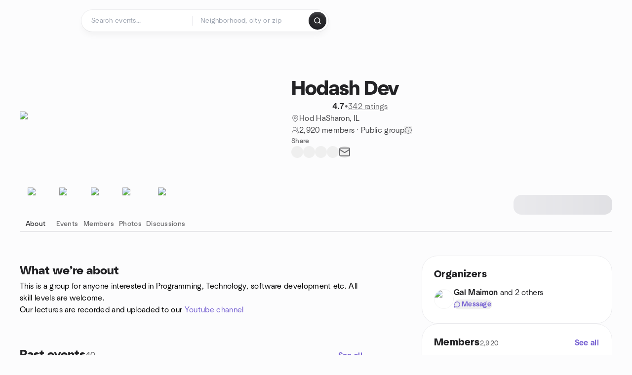

--- FILE ---
content_type: text/html; charset=utf-8
request_url: https://www.meetup.com/hodash-dev/
body_size: 23323
content:
<!DOCTYPE html><html lang="en-US"><head><meta charSet="utf-8"/><style data-fullcalendar="true"></style><meta name="viewport" content="width=device-width, initial-scale=1"/><meta http-equiv="Content-Type" content="text/html; charset=UTF-8"/><meta name="service" content="web-next"/><meta name="X-Location" content="east"/><meta name="X-Build-Version" content="8980e668d2170e6e8625f6c33d0960de77d5faa9"/><link rel="preload" as="script" href="https://apps.rokt.com/wsdk/integrations/launcher.js"/><link rel="icon" href="https://secure.meetupstatic.com/next/images/favicon.ico" type="image/x-icon" sizes="any"/><link rel="shortcut icon" href="https://secure.meetupstatic.com/next/images/favicon.ico"/><link rel="apple-touch-icon" sizes="120x120" href="https://secure.meetupstatic.com/next/images/general/m_redesign_120x120.png"/><link rel="apple-touch-icon" sizes="152x152" href="https://secure.meetupstatic.com/next/images/general/m_redesign_152x152.png"/><link rel="apple-touch-icon" sizes="167x167" href="https://secure.meetupstatic.com/next/images/general/m_redesign_167x167.png"/><link rel="shortcut icon" sizes="128x128" href="https://secure.meetupstatic.com/next/images/general/m_redesign_128x128.png"/><link rel="shortcut icon" sizes="196x196" href="https://secure.meetupstatic.com/next/images/general/m_redesign_196x196.png"/><link rel="preload" href="/_next/static/media/Graphik-Regular.7c14ed95.woff2" as="font" type="font/woff2" crossorigin="true"/><link rel="preload" href="/_next/static/media/Graphik-Bold.9ca67fd8.woff2" as="font" type="font/woff2" crossorigin="true"/><link rel="preload" href="/_next/static/media/Graphik-Semibold.0c4bd776.woff2" as="font" type="font/woff2" crossorigin="true"/><link rel="preload" href="/_next/static/media/Graphik-Medium.4251d5ac.woff2" as="font" type="font/woff2" crossorigin="true"/><link rel="preload" href="/_next/static/media/NeuSans-Regular.1ca3b39b.woff2" as="font" type="font/woff2" crossorigin="anonymous"/><link rel="preload" href="/_next/static/media/NeuSans-Medium.7b11edcf.woff2" as="font" type="font/woff2" crossorigin="anonymous"/><link rel="preload" href="/_next/static/media/NeuSans-Bold.5c45f750.woff2" as="font" type="font/woff2" crossorigin="anonymous"/><link rel="preload" href="/_next/static/media/NeuSans-Book.27256a60.woff2" as="font" type="font/woff2" crossorigin="anonymous"/><link rel="preload" href="/_next/static/media/Grandstander/Grandstander-SemiBold.ttf" as="font" type="font/truetype" crossorigin="anonymous"/><script type="text/javascript" src="//script.crazyegg.com/pages/scripts/0118/4627.js" async=""></script><link rel="preload" href="https://www.facebook.com/tr?id=792405807634160&amp;ev=PageView&amp;noscript=1" as="image" fetchpriority="high"/><script type="application/ld+json">{"@type":"Organization","@context":"https://schema.org","url":"https://www.meetup.com/hodash-dev/","name":"Meetup","logo":"https://secure.meetupstatic.com/next/images/general/m_redesign_630x630.png","sameAs":["https://www.facebook.com/meetup/","https://twitter.com/Meetup/","https://www.youtube.com/meetup","https://www.instagram.com/meetup/"]}</script><meta name="description" content="This is a group for anyone interested in Programming, Technology, software development etc. All skill levels are welcome. Our lectures are recorded and uploaded to our Youtube channel"/><meta property="fb:app_id" content="2403839689"/><meta property="og:site_name" content="Meetup"/><meta property="og:type" content="article"/><meta property="og:title" content="Hodash Dev | Meetup"/><meta property="og:description" content="This is a group for anyone interested in Programming, Technology, software development etc. All skill levels are welcome. Our lectures are recorded and uploaded to our Youtube channel"/><meta property="og:url" content="https://www.meetup.com/hodash-dev/"/><meta property="og:image" content="https://secure.meetupstatic.com/photos/event/a/f/6/2/600_522224898.jpeg"/><meta property="al:android:app_name" content="Meetup"/><meta property="al:android:package" content="com.meetup"/><meta property="al:ios:app_store_id" content="375990038"/><meta property="al:ios:app_name" content="Meetup"/><meta property="al:web:should_fallback" content="true"/><meta property="al:android:url" content="meetup://"/><meta property="al:ios:url" content="meetup://"/><meta property="al:web:url" content="https://www.meetup.com/"/><meta property="twitter:card" content="summary_large_image"/><meta property="twitter:site" content="@meetup"/><meta property="twitter:image" content="https://secure.meetupstatic.com/photos/event/a/f/6/2/600_522224898.jpeg"/><meta property="twitter:description" content="This is a group for anyone interested in Programming, Technology, software development etc. All skill levels are welcome. Our lectures are recorded and uploaded to our Youtube channel"/><meta property="twitter:app:id:iphone" content="375990038"/><meta property="twitter:app:name:iphone" content="Meetup"/><meta property="twitter:app:id:ipad" content="375990038"/><meta property="twitter:app:name:ipad" content="Meetup"/><meta property="twitter:app:id:googleplay" content="com.meetup"/><meta property="twitter:app:name:googleplay" content="Meetup"/><meta name="robots" content="index, follow, max-image-preview:large"/><script type="application/ld+json">[]</script><script type="application/ld+json">{"@type":"Organization","@context":"https://schema.org","url":"https://www.meetup.com/hodash-dev/","name":"Hodash Dev","image":"https://secure.meetupstatic.com/photos/event/a/f/6/2/600_522224898.webp","foundingDate":"2018-12-06T01:55:39.000Z","address":{"location":{"@type":"Place","address":{"@type":"PostalAddress","addressLocality":"Hod HaSharon","addressRegion":"","addressCountry":"il"}}},"sameAs":["https://www.facebook.com/groups/2238858376386426","https://www.linkedin.com/company/hodash-dev","https://hodash.dev"]}</script><script type="application/ld+json">{"@context":"https://schema.org","@type":"BreadcrumbList","itemListElement":[{"@type":"ListItem","position":1,"item":{"@id":"https://www.meetup.com/hodash-dev/","name":"Hodash Dev"}}]}</script><meta property="geo.position" content="32.15;34.89"/><meta property="geo.placename" content="Hod HaSharon"/><meta property="geo.region" content="il"/><link rel="canonical" href="https://www.meetup.com/hodash-dev/"/><link rel="preconnect" href="https://secure.meetupstatic.com"/><link rel="dns-prefetch" href="https://secure.meetupstatic.com"/><link rel="preconnect" href="https://secure-content.meetupstatic.com"/><link rel="dns-prefetch" href="https://secure-content.meetupstatic.com"/><link rel="preconnect" href="https://www.googletagmanager.com"/><link rel="dns-prefetch" href="https://www.googletagmanager.com"/><title>Hodash Dev | Meetup</title><link rel="preload" href="https://secure.meetupstatic.com/photos/event/a/f/6/2/clean_522224898.webp" as="image" fetchpriority="high"/><link rel="preload" href="https://secure.meetupstatic.com/photos/event/d/a/f/0/highres_529856048.jpeg" as="image" fetchpriority="high"/><link rel="preload" href="https://secure.meetupstatic.com/photos/event/d/3/1/b/highres_528834043.jpeg" as="image" fetchpriority="high"/><link rel="preload" href="https://secure.meetupstatic.com/photos/event/d/c/5/4/highres_526616404.jpeg" as="image" fetchpriority="high"/><link rel="preload" href="https://secure.meetupstatic.com/photos/event/6/e/9/4/highres_525028308.jpeg" as="image" fetchpriority="high"/><meta name="next-head-count" content="73"/><meta name="next_csrf" content="6dfba1bb-4b1c-42d2-8642-707fc5651bbb"/><link rel="preconnect" href="https://fonts.googleapis.com"/><link rel="preconnect" href="https://fonts.gstatic.com" crossorigin="anonymous"/><link rel="stylesheet" data-href="https://fonts.googleapis.com/css2?family=Gloria+Hallelujah&amp;display=swap"/><script src="https://accounts.google.com/gsi/client" async="" defer=""></script><link data-next-font="" rel="preconnect" href="/" crossorigin="anonymous"/><link rel="preload" href="/_next/static/css/3c5cfe467648b41a.css" as="style"/><link rel="stylesheet" href="/_next/static/css/3c5cfe467648b41a.css" data-n-g=""/><link rel="preload" href="/_next/static/css/36ab9e4bec4c93d6.css" as="style"/><link rel="stylesheet" href="/_next/static/css/36ab9e4bec4c93d6.css" data-n-p=""/><noscript data-n-css=""></noscript><script defer="" nomodule="" src="/_next/static/chunks/polyfills-c67a75d1b6f99dc8.js"></script><script src="/_next/static/chunks/webpack-1a8d1aeda57b8cae.js" defer=""></script><script src="/_next/static/chunks/framework-431a1bc2254e8974.js" defer=""></script><script src="/_next/static/chunks/main-af3146485c9784d4.js" defer=""></script><script src="/_next/static/chunks/pages/_app-28438ceef34b731a.js" defer=""></script><script src="/_next/static/chunks/75326-6ff682543f5fe5ef.js" defer=""></script><script src="/_next/static/chunks/87720-62ffe5347ec9669b.js" defer=""></script><script src="/_next/static/chunks/55423-85970085daef8938.js" defer=""></script><script src="/_next/static/chunks/92249-cdd1f7225e77e680.js" defer=""></script><script src="/_next/static/chunks/9640-48e4729556451d97.js" defer=""></script><script src="/_next/static/chunks/85876-bc0bf3d2848b0cc3.js" defer=""></script><script src="/_next/static/chunks/51044-fd169ff78f164878.js" defer=""></script><script src="/_next/static/chunks/43949-9c10d5e70b42d7b1.js" defer=""></script><script src="/_next/static/chunks/18923-87b3aa036a02ed9b.js" defer=""></script><script src="/_next/static/chunks/67893-9d9b6ecfc4a356db.js" defer=""></script><script src="/_next/static/chunks/92270-0346364d97efbf56.js" defer=""></script><script src="/_next/static/chunks/38035-ebb029e5ec5dc8b3.js" defer=""></script><script src="/_next/static/chunks/26146-df7798217632531c.js" defer=""></script><script src="/_next/static/chunks/56332-ead8ae9234c04ad2.js" defer=""></script><script src="/_next/static/chunks/44962-f1675afd002b6d7a.js" defer=""></script><script src="/_next/static/chunks/51138-8176fbcde56186b3.js" defer=""></script><script src="/_next/static/chunks/91614-a6b3b15276e04ff0.js" defer=""></script><script src="/_next/static/chunks/44420-919d4cd916acc736.js" defer=""></script><script src="/_next/static/chunks/81875-6c68c0af41a9b426.js" defer=""></script><script src="/_next/static/chunks/17550-10ab759762053f87.js" defer=""></script><script src="/_next/static/chunks/98725-7a2d3e0d991b7ecd.js" defer=""></script><script src="/_next/static/chunks/93022-ae22d3303a29c7f1.js" defer=""></script><script src="/_next/static/chunks/59561-16bbb53dbc81d7b2.js" defer=""></script><script src="/_next/static/chunks/72681-451858a10cd2fce1.js" defer=""></script><script src="/_next/static/chunks/74951-9f511d217ace6065.js" defer=""></script><script src="/_next/static/chunks/pages/%5Bslug%5D-1118626e9ddeabf4.js" defer=""></script><script src="/_next/static/8980e668d2170e6e8625f6c33d0960de77d5faa9/_buildManifest.js" defer=""></script><script src="/_next/static/8980e668d2170e6e8625f6c33d0960de77d5faa9/_ssgManifest.js" defer=""></script><link rel="stylesheet" href="https://fonts.googleapis.com/css2?family=Gloria+Hallelujah&display=swap"/></head><body class="font-body antialiased"><script>0</script><div id="__next"><noscript><img alt="" fetchpriority="high" width="1" height="1" decoding="async" data-nimg="1" style="color:transparent;display:none" src="https://www.facebook.com/tr?id=792405807634160&amp;ev=PageView&amp;noscript=1"/></noscript><noscript id="google-tag-manager"><iframe title="gtm" src="https://www.googletagmanager.com/ns.html?id=GTM-T2LNGD" height="0" width="0" style="display:none;visibility:hidden"></iframe></noscript> <!-- --> <div role="status" aria-live="polite" class="sr-only"></div><section aria-label="Notifications alt+T" tabindex="-1" aria-live="polite" aria-relevant="additions text" aria-atomic="false"></section><div class=""><a class="text-viridian focus:p-2 bg-white c1r8us06" href="#main">Skip to content</a><div id="a11y-announcement"></div><div><div class="flex min-h-screen flex-col" id="page" data-event-category="GroupHome"><header id="app-header" class="top-0 z-50 sticky mb-ds2-40 xs:mb-0" style="background-color:var(--background-color)" data-event-label="Header"><div class="peer relative z-50 flex items-center justify-between rounded-b-ds2-24 rounded-t-none px-ds2-40 pb-ds2-16 pt-ds2-20 has-[input:focus]:bg-ds2-surface-fill-primary-enabled"><div class="group flex w-full items-center gap-ds2-32 self-stretch"><div class="flex flex-1 items-center gap-ds2-48"><div class="relative shrink-0"><div class="peer transition-opacity duration-300 hover:opacity-0"><a class="hover:no-underline" href="https://www.meetup.com/"><div style="color:#FF4A79;width:125px;height:34px"></div></a></div><div class="pointer-events-none absolute inset-0 z-0 flex items-center justify-center opacity-0 transition-opacity duration-300 peer-hover:opacity-100"><button class="inline-flex items-center justify-center rounded-ds2-max max-w-full relative select-none data-[disabled=false]:active:scale-98 transition-all duration-150 before:absolute before:rounded-ds2-max before:z-0 before:opacity-0 data-[disabled=false]:hover:before:opacity-100 before:transition-opacity before:duration-150 data-[disabled=true]:cursor-not-allowed data-[disabled=true]:pointer-events-none hover:no-underline text-ds2-text_button-content-fill-secondary-enabled hover:text-ds2-text_button-content-fill-secondary-hover before:bg-ds2-text_button-base-fill-shared-hover data-[disabled=true]:text-ds2-text_button-content-fill-secondary-disabled gap-ds2-6 ds2-m16 before:-inset-x-ds2-12 before:-inset-y-ds2-6 pointer-events-none" type="button" data-disabled="false"><span class="relative z-10 flex min-w-0 max-w-full items-center justify-center" style="gap:inherit"><span class="relative z-10 flex min-w-0 max-w-full items-center justify-center truncate" style="gap:inherit"><svg xmlns="http://www.w3.org/2000/svg" width="16" height="16" viewBox="0 0 24 24" fill="none" stroke="currentColor" stroke-width="2.146625258399798" stroke-linecap="round" stroke-linejoin="round" class="lucide lucide-house flex-shrink-0" aria-hidden="true"><path d="M15 21v-8a1 1 0 0 0-1-1h-4a1 1 0 0 0-1 1v8"></path><path d="M3 10a2 2 0 0 1 .709-1.528l7-5.999a2 2 0 0 1 2.582 0l7 5.999A2 2 0 0 1 21 10v9a2 2 0 0 1-2 2H5a2 2 0 0 1-2-2z"></path></svg><span class="min-w-0 max-w-full truncate px-ds2-2">Homepage</span></span></span></button></div></div><form id="search-form" class="flex-1 outline-none w-full max-w-[500px] transition-all duration-150 has-[input:focus]:max-w-[600px]"><div class="flex gap-ds2-2 rounded-full bg-ds2-main_search_input-base-fill-primary-enabled p-ds2-4 shadow-ds2-shadow-main-search-input-base-primary-enabled has-[:focus]:bg-ds2-main_search_input-base-fill-primary-active has-[:focus]:shadow-none"><div class="group/locationInputContainer relative flex flex-1 rounded-full py-ds2-8 pl-ds2-16 hover:bg-ds2-main_search_input-base-fill-secondary-hover has-[:focus]:bg-ds2-main_search_input-base-fill-secondary-active has-[:focus]:shadow-ds2-shadow-main-search-input-base-secondary-active" data-event-category="Top Nav - Search"><input id="keyword-bar-in-search" name="keywords" placeholder="Search events..." aria-label="Search events..." autoComplete="on" class="placeholder:text-ds2-input-text-field-fill-enabled ds2-r14 w-0 flex-1 appearance-none truncate border-r border-ds2-surface-stroke-secondary-enabled bg-transparent outline-none placeholder:ds2-r14 hover:border-transparent focus:border-transparent" data-element-name="keyword-bar-in-search" data-event-label="Keyword search" value=""/><input id="hidden-location-search-submit" data-testid="hidden-location-search-submit" type="submit" class="sr-only absolute -left-[384px] sm:hidden" value="Submit"/><button class="items-center justify-center rounded-full transition-all select-none after:absolute after:-inset-ds2-6 after:rounded-full after:transition-all disabled:after:bg-transparent disabled:active:scale-100 active:scale-92 hover:after:bg-ds2-icon_button-base-fill-tertiary-hover absolute top-1/2 -translate-y-1/2 right-[10px] opacity-0 group-has-[input:focus]/locationInputContainer:opacity-100 hidden" type="button" data-disabled="false"><svg xmlns="http://www.w3.org/2000/svg" width="16" height="16" viewBox="0 0 24 24" fill="none" stroke="currentColor" stroke-width="1.6099689437998486" stroke-linecap="round" stroke-linejoin="round" class="lucide lucide-x text-ds2-icon_button-icon-fill-tertiary-enabled hover:text-ds2-icon_button-icon-fill-tertiary-hover" aria-hidden="true"><path d="M18 6 6 18"></path><path d="m6 6 12 12"></path></svg></button></div><div class="relative flex flex-1 rounded-full py-ds2-8 pl-ds2-16 hover:bg-ds2-main_search_input-base-fill-secondary-hover has-[:focus]:bg-ds2-main_search_input-base-fill-secondary-active has-[:focus]:shadow-ds2-shadow-main-search-input-base-secondary-active"><div class="group/eventsInputContainer relative flex w-full" data-testid="SearchTypeahead" role="combobox" aria-haspopup="listbox" aria-owns="location-typeahead-header-search-menu" aria-expanded="false"><input tabindex="0" placeholder="Neighborhood, city or zip" aria-label="Search for location by city or zip code" data-element-name="header-search" data-event-label="Location search" aria-expanded="false" aria-autocomplete="list" aria-controls="location-typeahead-header-search-menu" data-event-category="header" role="combobox" class="placeholder:text-ds2-input-text-field-fill-enabled ds2-r14 w-0 flex-1 appearance-none bg-transparent outline-none placeholder:ds2-r14 truncate" id="location-typeahead-header-search" aria-labelledby="location-typeahead-header-search-label" autoComplete="off" value=""/></div></div><div class="flex items-center self-stretch pl-[14px]"><button class="inline-flex items-center justify-center rounded-ds2-max max-w-full min-w-0 select-none data-[disabled=false]:active:scale-98 data-[disabled=true]:cursor-not-allowed data-[disabled=true]:pointer-events-none hover:no-underline relative text-ds2-button-content-fill-primary-enabled data-[disabled=false]:bg-ds2-button-base-fill-primary-enabled shadow-ds2-shadow-button-base-primary-enabled hover:shadow-ds2-shadow-button-base-primary-hover active:shadow-ds2-shadow-button-base-primary-pressed data-[disabled=true]:text-ds2-button-content-fill-primary-disabled data-[disabled=true]:bg-ds2-button-base-fill-primary-disabled data-[disabled=true]:shadow-ds2-shadow-button-base-primary-disabled transition-all duration-150 before:absolute before:inset-0 before:z-0 before:bg-ds2-button-base-fill-primary-hover before:shadow-ds2-shadow-button-base-primary-hover before:rounded-ds2-max before:opacity-0 before:transition-opacity before:duration-150 data-[disabled=false]:hover:before:opacity-100 after:absolute after:inset-0 after:z-0 after:bg-ds2-button-base-fill-primary-pressed after:shadow-ds2-shadow-button-base-primary-pressed after:rounded-ds2-max after:opacity-0 after:transition-opacity after:duration-150 data-[disabled=false]:active:after:opacity-100 gap-ds2-8 ds2-m14 p-ds2-10" id="location-search-submit" data-testid="location-search-submit" aria-label="Search events..." data-element-name="header-searchBarButton" data-event-label="Search submit" type="submit" data-disabled="false"><span class="relative z-10 flex min-w-0 max-w-full items-center justify-center overflow-hidden" style="gap:inherit"><span class="flex min-w-0 max-w-full items-center justify-center overflow-hidden" style="gap:inherit"><svg xmlns="http://www.w3.org/2000/svg" width="16" height="16" viewBox="0 0 24 24" fill="none" stroke="currentColor" stroke-width="2.146625258399798" stroke-linecap="round" stroke-linejoin="round" class="lucide lucide-search shrink-0" aria-hidden="true"><path d="m21 21-4.34-4.34"></path><circle cx="11" cy="11" r="8"></circle></svg></span></span></button></div></div></form></div></div></div><div class="pointer-events-none fixed inset-0 z-40 bg-ds2-overlay-fill-quaternary-enabled opacity-0 transition-opacity duration-200 peer-has-[input:focus]:pointer-events-auto peer-has-[input:focus]:opacity-100"></div></header><div class="flex flex-grow flex-col flex w-full flex-col items-center"><main id="main" class="flex w-full flex-col px-ds2-20"><div class="px-ds2-20"><div class="flex w-full flex-col space-y-ds2-8 pt-ds2-16 ds2-container-lg"></div></div><div class="w-full ds2-container-lg"><section class="mx-auto mb-0 mt-ds2-6 flex flex-col items-stretch justify-center gap-ds2-16 pt-ds2-20 md:my-ds2-40 md:flex-row md:justify-start md:gap-ds2-80"><div class="relative w-full md:max-w-[550px] w-full self-center md:w-3/5"><div class="relative aspect-video w-full"><div class="absolute inset-0 hidden items-center justify-center md:flex"><div class="size-full flex-none rotate-[4deg]"><div class="size-full rounded-ds2-32 bg-[rgba(18,18,21,0.15)]"></div></div></div><div class="relative z-10"><img alt="Hodash Dev cover photo" fetchpriority="high" loading="eager" width="550" height="100" decoding="async" data-nimg="1" class="aspect-video w-full rounded-ds2-32 object-cover object-center" style="color:transparent" src="https://secure.meetupstatic.com/photos/event/a/f/6/2/clean_522224898.webp"/></div></div></div><div class="flex flex-col justify-between gap-ds2-20 md:gap-ds2-24 w-full md:w-2/5 md:px-0"><div class="flex flex-col gap-ds2-20 md:gap-ds2-28"><div class="flex flex-col gap-ds2-12"><a id="group-name-link" data-event-label="group-name-link" class="no-underline hover:no-underline" href="https://www.meetup.com/hodash-dev/"><h1 class="ds2-b28 text-ds2-text-fill-primary-enabled md:ds2-b40">Hodash Dev</h1></a><div class="flex w-full flex-col items-start"><div class="flex flex-row items-center gap-ds2-12"><div class="flex gap-[2px]"><div style="width:16.531px;height:16.531px" class="text-ds2-icon-fill-brand-enabled"></div><div style="width:16.531px;height:16.531px" class="text-ds2-icon-fill-brand-enabled"></div><div style="width:16.531px;height:16.531px" class="text-ds2-icon-fill-brand-enabled"></div><div style="width:16.531px;height:16.531px" class="text-ds2-icon-fill-brand-enabled"></div><div style="width:16.531px;height:16.531px" class="text-ds2-icon-fill-brand-enabled"></div></div><div class="flex items-center gap-ds2-4"><span class="ds2-m16 text-ds2-text-fill-primary-enabled">4.7</span><span class="ds2-r16 text-ds2-text-fill-tertiary-enabled">•</span><a href="https://www.meetup.com/hodash-dev/feedback-overview/" class="ds2-r16 text-ds2-text-fill-tertiary-enabled underline decoration-ds2-text-underline-secondary-enabled underline-offset-4 hover:no-underline">342 ratings</a></div></div></div></div><div class="flex flex-col gap-ds2-10"><div class="flex items-center gap-ds2-10"><svg xmlns="http://www.w3.org/2000/svg" width="16" height="16" viewBox="0 0 24 24" fill="none" stroke="currentColor" stroke-width="1.6099689437998486" stroke-linecap="round" stroke-linejoin="round" class="lucide lucide-map-pin text-ds2-icon-fill-tertiary-enabled" aria-hidden="true"><path d="M20 10c0 4.993-5.539 10.193-7.399 11.799a1 1 0 0 1-1.202 0C9.539 20.193 4 14.993 4 10a8 8 0 0 1 16 0"></path><circle cx="12" cy="10" r="3"></circle></svg><a class="ds2-r16 text-ds2-text-fill-secondary-enabled no-underline hover:underline" id="city-link" data-event-label="city-link" data-testid="group-info-location" href="/find/il--hod-hasharon/">Hod HaSharon, IL</a></div><div class="flex items-center gap-ds2-10"><svg xmlns="http://www.w3.org/2000/svg" width="16" height="16" viewBox="0 0 24 24" fill="none" stroke="currentColor" stroke-width="1.6099689437998486" stroke-linecap="round" stroke-linejoin="round" class="lucide lucide-users-round text-ds2-icon-fill-tertiary-enabled" aria-hidden="true"><path d="M18 21a8 8 0 0 0-16 0"></path><circle cx="10" cy="8" r="5"></circle><path d="M22 20c0-3.37-2-6.5-4-8a5 5 0 0 0-.45-8.3"></path></svg><div class="flex items-center gap-ds2-6"><p class="ds2-r16 text-ds2-text-fill-secondary-enabled"><a id="member-count-link" data-event-label="member-count-link" rel="nofollow" class="no-underline hover:underline" href="https://www.meetup.com/hodash-dev/members/">2,920 members</a> · <!-- -->Public group</p><button type="button" aria-haspopup="dialog" aria-expanded="false" aria-controls="radix-:R1aj5ain3sl9lbm:" data-state="closed" data-slot="bottom-sheet-trigger" aria-label="This group’s content, including its members and event details, are visible to the public."><button class="flex items-center justify-center"><svg xmlns="http://www.w3.org/2000/svg" width="16" height="16" viewBox="0 0 24 24" fill="none" stroke="currentColor" stroke-width="1.6099689437998486" stroke-linecap="round" stroke-linejoin="round" class="lucide lucide-badge-info text-ds2-icon-fill-tertiary-enabled" aria-hidden="true"><path d="M3.85 8.62a4 4 0 0 1 4.78-4.77 4 4 0 0 1 6.74 0 4 4 0 0 1 4.78 4.78 4 4 0 0 1 0 6.74 4 4 0 0 1-4.77 4.78 4 4 0 0 1-6.75 0 4 4 0 0 1-4.78-4.77 4 4 0 0 1 0-6.76Z"></path><line x1="12" x2="12" y1="16" y2="12"></line><line x1="12" x2="12.01" y1="8" y2="8"></line></svg></button></button></div></div></div></div><div class="flex flex-col gap-ds2-12"><div class="ds2-k14 text-ds2-text-fill-tertiary-enabled">Share</div><div class="flex items-center gap-ds2-20"><button class="relative inline-flex items-center justify-center rounded-full transition-all select-none after:absolute after:-inset-ds2-6 after:rounded-full after:transition-all disabled:after:bg-transparent disabled:active:scale-100 active:scale-92 hover:after:bg-ds2-icon_button-base-fill-secondary-hover" data-element-name="GroupHome-share-facebook" data-event-label="Share Facebook" type="button" data-disabled="false"><div style="width:24px;height:24px" class="hover:text-ds2-icon_button-icon-fill-secondary-hover text-ds2-icon_button-icon-fill-secondary-enabled"></div></button><button class="relative inline-flex items-center justify-center rounded-full transition-all select-none after:absolute after:-inset-ds2-6 after:rounded-full after:transition-all disabled:after:bg-transparent disabled:active:scale-100 active:scale-92 hover:after:bg-ds2-icon_button-base-fill-secondary-hover" data-element-name="GroupHome-share-twitter" data-event-label="Share X" type="button" data-disabled="false"><div style="width:24px;height:24px" class="hover:text-ds2-icon_button-icon-fill-secondary-hover text-ds2-icon_button-icon-fill-secondary-enabled"></div></button><button class="relative inline-flex items-center justify-center rounded-full transition-all select-none after:absolute after:-inset-ds2-6 after:rounded-full after:transition-all disabled:after:bg-transparent disabled:active:scale-100 active:scale-92 hover:after:bg-ds2-icon_button-base-fill-secondary-hover" data-element-name="GroupHome-share-linkedin" data-event-label="Share LinkedIn" type="button" data-disabled="false"><div style="width:24px;height:24px" class="hover:text-ds2-icon_button-icon-fill-secondary-hover text-ds2-icon_button-icon-fill-secondary-enabled"></div></button><button class="relative inline-flex items-center justify-center rounded-full transition-all select-none after:absolute after:-inset-ds2-6 after:rounded-full after:transition-all disabled:after:bg-transparent disabled:active:scale-100 active:scale-92 hover:after:bg-ds2-icon_button-base-fill-secondary-hover" data-element-name="GroupHome-share-nextdoor" data-event-label="Share Nextdoor" type="button" data-disabled="false"><div style="width:24px;height:24px" class="hover:text-ds2-icon_button-icon-fill-secondary-hover text-ds2-icon_button-icon-fill-secondary-enabled"></div></button><button class="relative inline-flex items-center justify-center rounded-full transition-all select-none after:absolute after:-inset-ds2-6 after:rounded-full after:transition-all disabled:after:bg-transparent disabled:active:scale-100 active:scale-92 hover:after:bg-ds2-icon_button-base-fill-secondary-hover" data-element-name="GroupHome-share-email" data-event-label="Share Email" type="button" data-disabled="false"><svg xmlns="http://www.w3.org/2000/svg" width="24" height="24" viewBox="0 0 24 24" fill="none" stroke="currentColor" stroke-width="1.971801207018598" stroke-linecap="round" stroke-linejoin="round" class="lucide lucide-mail hover:text-ds2-icon_button-icon-fill-secondary-hover text-ds2-icon_button-icon-fill-secondary-enabled" aria-hidden="true"><path d="m22 7-8.991 5.727a2 2 0 0 1-2.009 0L2 7"></path><rect x="2" y="4" width="20" height="16" rx="2"></rect></svg></button></div></div><div class="pt-ds2-8 md:hidden"><div aria-hidden="true" role="presentation" class="Shimmer_shimmer__hHuAx h-ds2-40 w-ds2-200 rounded-ds2-16"></div></div></div></section><div style="top:64px" class="sticky z-20 w-full overflow-x-hidden"><div class="relative overflow-hidden"><div class="relative flex w-full items-center justify-between"><div class="absolute inset-x-0 bottom-0 h-[2px] bg-ds2-surface-stroke-tertiary-enabled"></div><div class="relative flex-1 overflow-hidden mask-fade-none"><div class="relative flex gap-ds2-40 overflow-x-auto overflow-y-visible pb-ds2-6 [-ms-overflow-style:none] [scrollbar-width:none] md:gap-ds2-32 [&amp;::-webkit-scrollbar]:hidden"><div class="absolute bottom-0 z-10 h-[3px] rounded-ds2-max bg-ds2-icon-fill-primary-enabled" style="left:0px;width:0px"></div><div><a class="group relative flex min-w-ds2-64 flex-col items-center gap-ds2-10 pt-ds2-20 no-underline transition-colors hover:no-underline text-ds2-text-fill-primary-enabled" data-event-label="about-tab" data-event-category="GroupHome" href="https://www.meetup.com/hodash-dev/"><img alt="sparkle icon" loading="lazy" width="32" height="32" decoding="async" data-nimg="1" class="text-ds2-icon-fill-primary-enabled transition-transform duration-200 md:group-hover:-translate-y-ds2-4" style="color:transparent" srcSet="https://secure.meetupstatic.com/next/images/complex-icons/branded/sparkle.webp?w=32 1x, https://secure.meetupstatic.com/next/images/complex-icons/branded/sparkle.webp?w=64 2x" src="https://secure.meetupstatic.com/next/images/complex-icons/branded/sparkle.webp?w=64"/><span class="ds2-k14 flex items-center gap-ds2-4">About</span></a></div><div><a class="group relative flex min-w-ds2-64 flex-col items-center gap-ds2-10 pt-ds2-20 no-underline transition-colors hover:no-underline text-ds2-text-fill-tertiary-enabled hover:text-ds2-text-fill-primary-enabled" data-event-label="events-tab" data-event-category="GroupHome" href="https://www.meetup.com/hodash-dev/events/"><img alt="calendar icon" loading="lazy" width="32" height="32" decoding="async" data-nimg="1" class="text-ds2-icon-fill-primary-enabled transition-transform duration-200 md:group-hover:-translate-y-ds2-4" style="color:transparent" srcSet="https://secure.meetupstatic.com/next/images/complex-icons/branded/calendar.webp?w=32 1x, https://secure.meetupstatic.com/next/images/complex-icons/branded/calendar.webp?w=64 2x" src="https://secure.meetupstatic.com/next/images/complex-icons/branded/calendar.webp?w=64"/><span class="ds2-k14 flex items-center gap-ds2-4">Events</span></a></div><div><a class="group relative flex min-w-ds2-64 flex-col items-center gap-ds2-10 pt-ds2-20 no-underline transition-colors hover:no-underline text-ds2-text-fill-tertiary-enabled hover:text-ds2-text-fill-primary-enabled" rel="nofollow" data-event-label="members-tab" data-event-category="GroupHome" href="https://www.meetup.com/hodash-dev/members/"><img alt="people2 icon" loading="lazy" width="32" height="32" decoding="async" data-nimg="1" class="text-ds2-icon-fill-primary-enabled transition-transform duration-200 md:group-hover:-translate-y-ds2-4" style="color:transparent" srcSet="https://secure.meetupstatic.com/next/images/complex-icons/branded/people-2.webp?w=32 1x, https://secure.meetupstatic.com/next/images/complex-icons/branded/people-2.webp?w=64 2x" src="https://secure.meetupstatic.com/next/images/complex-icons/branded/people-2.webp?w=64"/><span class="ds2-k14 flex items-center gap-ds2-4">Members</span></a></div><div><a class="group relative flex min-w-ds2-64 flex-col items-center gap-ds2-10 pt-ds2-20 no-underline transition-colors hover:no-underline text-ds2-text-fill-tertiary-enabled hover:text-ds2-text-fill-primary-enabled" rel="nofollow" data-event-label="photos-tab" data-event-category="GroupHome" href="/hodash-dev/photos/"><img alt="photo icon" loading="lazy" width="32" height="32" decoding="async" data-nimg="1" class="text-ds2-icon-fill-primary-enabled transition-transform duration-200 md:group-hover:-translate-y-ds2-4" style="color:transparent" srcSet="https://secure.meetupstatic.com/next/images/complex-icons/branded/photo.webp?w=32 1x, https://secure.meetupstatic.com/next/images/complex-icons/branded/photo.webp?w=64 2x" src="https://secure.meetupstatic.com/next/images/complex-icons/branded/photo.webp?w=64"/><span class="ds2-k14 flex items-center gap-ds2-4">Photos</span></a></div><div><a class="group relative flex min-w-ds2-64 flex-col items-center gap-ds2-10 pt-ds2-20 no-underline transition-colors hover:no-underline text-ds2-text-fill-tertiary-enabled hover:text-ds2-text-fill-primary-enabled" rel="nofollow" data-event-label="discussions-tab" data-event-category="GroupHome" href="https://www.meetup.com/hodash-dev/discussions/"><img alt="chat icon" loading="lazy" width="32" height="32" decoding="async" data-nimg="1" class="text-ds2-icon-fill-primary-enabled transition-transform duration-200 md:group-hover:-translate-y-ds2-4" style="color:transparent" srcSet="https://secure.meetupstatic.com/next/images/complex-icons/branded/chat.webp?w=32 1x, https://secure.meetupstatic.com/next/images/complex-icons/branded/chat.webp?w=64 2x" src="https://secure.meetupstatic.com/next/images/complex-icons/branded/chat.webp?w=64"/><span class="ds2-k14 flex items-center gap-ds2-4">Discussions</span></a></div></div></div><div class="hidden items-center gap-ds2-12 pl-ds2-24 md:flex"><div aria-hidden="true" role="presentation" class="Shimmer_shimmer__hHuAx h-ds2-40 w-ds2-200 rounded-ds2-16"></div></div></div></div></div></div><div id="submain" class="flex flex-col pb-ds2-32"><div class="flex w-full flex-col space-y-8 self-center pt-ds2-48 ds2-container-lg md:flex-row md:justify-between md:space-y-0"><div class="relative flex w-full flex-col space-y-ds2-48 md:w-3/5 md:space-y-ds2-64 md:pr-6"><div class="w-full md:pt-ds2-16"><div class="flex flex-col gap-ds2-16"><div class="relative w-fit"><h2 id="about-section" class="ds2-b24 w-fit pb-ds2-4 text-ds2-text-fill-primary-enabled">What we’re about</h2></div><div class="relative overflow-auto"><div class="ds2-r16 break-words utils_description__BlOCA"><p>This is a group for anyone interested in Programming, Technology, software development etc. All skill levels are welcome. <br>Our lectures are recorded and uploaded to our <a target="_blank" rel="nofollow ugc" href="https://www.youtube.com/channel/UCRxPTwnAxtowaaHLwtjcKOQ">Youtube channel</a></p></div></div></div></div><div class="hidden sm:block"><div class="mb-ds2-28 flex items-baseline justify-between text-ds2-text-fill-primary-enabled"><div class="flex flex-row items-end gap-ds2-8"><h2 id="past-section" class="ds2-b24 relative">Past events</h2><p class="ds2-k16 mb-ds2-2 text-ds2-text-fill-tertiary-enabled">40</p></div><a class="inline-flex items-center justify-center rounded-ds2-max max-w-full relative select-none data-[disabled=false]:active:scale-98 transition-all duration-150 before:absolute before:rounded-ds2-max before:z-0 before:opacity-0 data-[disabled=false]:hover:before:opacity-100 before:transition-opacity before:duration-150 data-[disabled=true]:cursor-not-allowed data-[disabled=true]:pointer-events-none hover:no-underline text-ds2-text_button-content-fill-brand_primary-enabled hover:text-ds2-text_button-content-fill-brand_primary-hover before:bg-ds2-text_button-base-fill-shared-hover data-[disabled=true]:text-ds2-text_button-content-fill-brand_primary-disabled gap-ds2-6 ds2-m16 before:-inset-x-ds2-12 before:-inset-y-ds2-6" data-disabled="false" id="see-all-past-events-button" data-event-label="see-all-past-events-button" data-event-category="GroupHome" href="https://www.meetup.com/hodash-dev/events/past/"><span class="relative z-10 flex min-w-0 max-w-full items-center justify-center" style="gap:inherit"><span class="relative z-10 flex min-w-0 max-w-full items-center justify-center truncate" style="gap:inherit"><span class="min-w-0 max-w-full truncate px-ds2-2">See all</span></span></span></a></div><ul class="grid grid-cols-1 gap-ds2-24 sm:grid-cols-2"><li><div data-recommendationid="" data-recommendationsource="" data-eventref="310714073" data-element-name="event-card" data-testid="event-card" class="relative flex w-full flex-col overflow-hidden transition-all duration-200 hover:-translate-y-ds2-4 active:scale-98"><a href="https://www.meetup.com/hodash-dev/events/310714073/?eventOrigin=group_past_events" class="group inline size-full cursor-pointer hover:no-underline" data-event-label="Event Card"><div class="relative flex aspect-[127/68] flex-shrink-0 items-center justify-center overflow-hidden rounded-ds2-24 transition-all duration-200 group-hover:scale-98 bg-ds2-surface-fill-tertiary-enabled"><div aria-hidden="true" role="presentation" class="Shimmer_shimmer__hHuAx absolute inset-0"></div><div class="absolute left-ds2-12 top-ds2-12 z-10 flex flex-col items-start gap-ds2-4"></div><div><img alt="JS Forward: Smarter Tests, Safer Types, Faster React @ DriveNets" fetchpriority="high" width="400" height="180" decoding="async" data-nimg="1" class="size-full object-cover object-center" style="color:transparent" src="https://secure.meetupstatic.com/photos/event/d/a/f/0/highres_529856048.jpeg"/></div><div class="absolute right-ds2-8 top-ds2-8 z-10 flex items-center gap-ds2-10"><div class="opacity-100 transition-opacity duration-200 md:opacity-0 md:group-hover:opacity-100"><button class="relative inline-flex items-center justify-center rounded-full transition-all select-none after:absolute after:-inset-ds2-6 after:rounded-full after:transition-all disabled:after:bg-transparent disabled:active:scale-100 active:scale-92 bg-ds2-icon_button-base-fill-filled_inverted-enabled hover:bg-ds2-icon_button-base-fill-filled_inverted-hover p-ds2-6 after:hidden backdrop-blur-sm" data-element-name="event_card-share-click" data-event-label="Share Event" data-testid="share-btn-redesign" type="button" data-disabled="false"><svg xmlns="http://www.w3.org/2000/svg" width="20" height="20" viewBox="0 0 24 24" fill="none" stroke="currentColor" stroke-width="1.8" stroke-linecap="round" stroke-linejoin="round" class="lucide lucide-share text-ds2-icon_button-icon-fill-filled_inverted-enabled hover:text-ds2-icon_button-icon-fill-filled_inverted-hover" aria-hidden="true"><path d="M12 2v13"></path><path d="m16 6-4-4-4 4"></path><path d="M4 12v8a2 2 0 0 0 2 2h12a2 2 0 0 0 2-2v-8"></path></svg></button></div></div></div><div class="flex flex-col pt-ds2-16"><h3 class="ds2-m18 line-clamp-2 max-w-full text-ds2-text-fill-primary-enabled" title="JS Forward: Smarter Tests, Safer Types, Faster React @ DriveNets">JS Forward: Smarter Tests, Safer Types, Faster React @ DriveNets</h3><div class="ds2-r14 mt-ds2-4 flex items-center text-ds2-text-fill-tertiary-enabled"><div class="ds2-r14 min-w-0 truncate text-ds2-text-fill-tertiary-enabled"><div class="ds2-r16 flex flex-col leading-5 tracking-tight ds2-r14 min-w-0 truncate text-ds2-text-fill-tertiary-enabled"><time class="ds2-r14 min-w-0 truncate text-ds2-text-fill-tertiary-enabled" dateTime="2025-09-17T15:00:00+03:00[Asia/Jerusalem]" title="Wed Sep 17 2025 15:00:00 GMT+0000 (Coordinated Universal Time)">Wed, Sep 17, 2025 · 6:00 PM IDT</time></div></div></div><div class="ds2-r14 mt-ds2-2 flex max-w-[95%] flex-row text-ds2-text-fill-tertiary-enabled"><span class="truncate">DriveNets, Zarhin St 1, Ra&#x27;anana, IL</span></div><div class="flex items-center text-ds2-text-fill-primary-enabled"><div class="m-ds2-8 ml-0 flex"><ul class="flex flex-row"><li class="relative first:ml-ds2-0 -ml-ds2-6" style="mask:radial-gradient(circle at 110% 50%, transparent 10px, black 8px)"><div class="relative flex items-center justify-center rounded-ds2-max size-[18px]"><div class="flex size-full select-none items-center justify-center overflow-hidden rounded-ds2-max border border-ds2-avatar-base-stroke-enabled"><img alt="Photo of the user " draggable="false" aria-label="Photo of the user " loading="lazy" width="18" height="18" decoding="async" data-nimg="1" class="size-full object-cover" style="color:transparent" srcSet="https://secure.meetupstatic.com/photos/member/9/0/3/f/thumb_259056927.jpeg?w=32 1x, https://secure.meetupstatic.com/photos/member/9/0/3/f/thumb_259056927.jpeg?w=48 2x" src="https://secure.meetupstatic.com/photos/member/9/0/3/f/thumb_259056927.jpeg?w=48"/></div></div></li><li class="relative first:ml-ds2-0 -ml-ds2-6" style="mask:radial-gradient(circle at 110% 50%, transparent 10px, black 8px)"><div class="relative flex items-center justify-center rounded-ds2-max size-[18px]"><div class="flex size-full select-none items-center justify-center overflow-hidden rounded-ds2-max border border-ds2-avatar-base-stroke-enabled"><img alt="Photo of the user " draggable="false" aria-label="Photo of the user " loading="lazy" width="18" height="18" decoding="async" data-nimg="1" class="size-full object-cover" style="color:transparent" srcSet="https://secure.meetupstatic.com/photos/member/5/a/c/5/thumb_243563237.jpeg?w=32 1x, https://secure.meetupstatic.com/photos/member/5/a/c/5/thumb_243563237.jpeg?w=48 2x" src="https://secure.meetupstatic.com/photos/member/5/a/c/5/thumb_243563237.jpeg?w=48"/></div></div></li><li class="relative first:ml-ds2-0 -ml-ds2-6"><div class="relative flex items-center justify-center rounded-ds2-max size-[18px]"><div class="flex size-full select-none items-center justify-center overflow-hidden rounded-ds2-max border border-ds2-avatar-base-stroke-enabled"><img alt="Photo of the user " draggable="false" aria-label="Photo of the user " loading="lazy" width="18" height="18" decoding="async" data-nimg="1" class="size-full object-cover" style="color:transparent" srcSet="https://secure.meetupstatic.com/photos/member/2/7/d/5/thumb_275950197.jpeg?w=32 1x, https://secure.meetupstatic.com/photos/member/2/7/d/5/thumb_275950197.jpeg?w=48 2x" src="https://secure.meetupstatic.com/photos/member/2/7/d/5/thumb_275950197.jpeg?w=48"/></div></div></li></ul></div><span class="ds2-m14 py-ds2-8">54 attendees</span></div></div></a></div></li><li><div data-recommendationid="" data-recommendationsource="" data-eventref="308747692" data-element-name="event-card" data-testid="event-card" class="relative flex w-full flex-col overflow-hidden transition-all duration-200 hover:-translate-y-ds2-4 active:scale-98"><a href="https://www.meetup.com/hodash-dev/events/308747692/?eventOrigin=group_past_events" class="group inline size-full cursor-pointer hover:no-underline" data-event-label="Event Card"><div class="relative flex aspect-[127/68] flex-shrink-0 items-center justify-center overflow-hidden rounded-ds2-24 transition-all duration-200 group-hover:scale-98 bg-ds2-surface-fill-tertiary-enabled"><div aria-hidden="true" role="presentation" class="Shimmer_shimmer__hHuAx absolute inset-0"></div><div class="absolute left-ds2-12 top-ds2-12 z-10 flex flex-col items-start gap-ds2-4"></div><div><img alt="Beyond JavaScript @ Red Hat" fetchpriority="high" width="400" height="180" decoding="async" data-nimg="1" class="size-full object-cover object-center" style="color:transparent" src="https://secure.meetupstatic.com/photos/event/d/3/1/b/highres_528834043.jpeg"/></div><div class="absolute right-ds2-8 top-ds2-8 z-10 flex items-center gap-ds2-10"><div class="opacity-100 transition-opacity duration-200 md:opacity-0 md:group-hover:opacity-100"><button class="relative inline-flex items-center justify-center rounded-full transition-all select-none after:absolute after:-inset-ds2-6 after:rounded-full after:transition-all disabled:after:bg-transparent disabled:active:scale-100 active:scale-92 bg-ds2-icon_button-base-fill-filled_inverted-enabled hover:bg-ds2-icon_button-base-fill-filled_inverted-hover p-ds2-6 after:hidden backdrop-blur-sm" data-element-name="event_card-share-click" data-event-label="Share Event" data-testid="share-btn-redesign" type="button" data-disabled="false"><svg xmlns="http://www.w3.org/2000/svg" width="20" height="20" viewBox="0 0 24 24" fill="none" stroke="currentColor" stroke-width="1.8" stroke-linecap="round" stroke-linejoin="round" class="lucide lucide-share text-ds2-icon_button-icon-fill-filled_inverted-enabled hover:text-ds2-icon_button-icon-fill-filled_inverted-hover" aria-hidden="true"><path d="M12 2v13"></path><path d="m16 6-4-4-4 4"></path><path d="M4 12v8a2 2 0 0 0 2 2h12a2 2 0 0 0 2-2v-8"></path></svg></button></div></div></div><div class="flex flex-col pt-ds2-16"><h3 class="ds2-m18 line-clamp-2 max-w-full text-ds2-text-fill-primary-enabled" title="Beyond JavaScript @ Red Hat">Beyond JavaScript @ Red Hat</h3><div class="ds2-r14 mt-ds2-4 flex items-center text-ds2-text-fill-tertiary-enabled"><div class="ds2-r14 min-w-0 truncate text-ds2-text-fill-tertiary-enabled"><div class="ds2-r16 flex flex-col leading-5 tracking-tight ds2-r14 min-w-0 truncate text-ds2-text-fill-tertiary-enabled"><time class="ds2-r14 min-w-0 truncate text-ds2-text-fill-tertiary-enabled" dateTime="2025-07-21T15:00:00+03:00[Asia/Jerusalem]" title="Mon Jul 21 2025 15:00:00 GMT+0000 (Coordinated Universal Time)">Mon, Jul 21, 2025 · 6:00 PM IDT</time></div></div></div><div class="ds2-r14 mt-ds2-2 flex max-w-[95%] flex-row text-ds2-text-fill-tertiary-enabled"><span class="truncate">Red Hat, Hapnina 8, Raanana, IL</span></div><div class="flex items-center text-ds2-text-fill-primary-enabled"><div class="m-ds2-8 ml-0 flex"><ul class="flex flex-row"><li class="relative first:ml-ds2-0 -ml-ds2-6" style="mask:radial-gradient(circle at 110% 50%, transparent 10px, black 8px)"><div class="relative flex items-center justify-center rounded-ds2-max size-[18px]"><div class="flex size-full select-none items-center justify-center overflow-hidden rounded-ds2-max border border-ds2-avatar-base-stroke-enabled"><img alt="Photo of the user " draggable="false" aria-label="Photo of the user " loading="lazy" width="18" height="18" decoding="async" data-nimg="1" class="size-full object-cover" style="color:transparent" srcSet="https://secure.meetupstatic.com/photos/member/9/0/3/f/thumb_259056927.jpeg?w=32 1x, https://secure.meetupstatic.com/photos/member/9/0/3/f/thumb_259056927.jpeg?w=48 2x" src="https://secure.meetupstatic.com/photos/member/9/0/3/f/thumb_259056927.jpeg?w=48"/></div></div></li><li class="relative first:ml-ds2-0 -ml-ds2-6" style="mask:radial-gradient(circle at 110% 50%, transparent 10px, black 8px)"><div class="relative flex items-center justify-center rounded-ds2-max size-[18px]"><div class="flex size-full select-none items-center justify-center overflow-hidden rounded-ds2-max border border-ds2-avatar-base-stroke-enabled"><img alt="Photo of the user " draggable="false" aria-label="Photo of the user " loading="lazy" width="18" height="18" decoding="async" data-nimg="1" class="size-full object-cover" style="color:transparent" srcSet="https://secure.meetupstatic.com/photos/member/2/8/2/8/thumb_319990280.jpeg?w=32 1x, https://secure.meetupstatic.com/photos/member/2/8/2/8/thumb_319990280.jpeg?w=48 2x" src="https://secure.meetupstatic.com/photos/member/2/8/2/8/thumb_319990280.jpeg?w=48"/></div></div></li><li class="relative first:ml-ds2-0 -ml-ds2-6"><div class="relative flex items-center justify-center rounded-ds2-max size-[18px]"><div class="flex size-full select-none items-center justify-center overflow-hidden rounded-ds2-max border border-ds2-avatar-base-stroke-enabled"><img alt="Photo of the user " draggable="false" aria-label="Photo of the user " loading="lazy" width="18" height="18" decoding="async" data-nimg="1" class="size-full object-cover" style="color:transparent" srcSet="https://secure.meetupstatic.com/photos/member/5/a/c/5/thumb_243563237.jpeg?w=32 1x, https://secure.meetupstatic.com/photos/member/5/a/c/5/thumb_243563237.jpeg?w=48 2x" src="https://secure.meetupstatic.com/photos/member/5/a/c/5/thumb_243563237.jpeg?w=48"/></div></div></li></ul></div><span class="ds2-m14 py-ds2-8">66 attendees</span></div></div></a></div></li><li><div data-recommendationid="" data-recommendationsource="" data-eventref="306568544" data-element-name="event-card" data-testid="event-card" class="relative flex w-full flex-col overflow-hidden transition-all duration-200 hover:-translate-y-ds2-4 active:scale-98"><a href="https://www.meetup.com/hodash-dev/events/306568544/?eventOrigin=group_past_events" class="group inline size-full cursor-pointer hover:no-underline" data-event-label="Event Card"><div class="relative flex aspect-[127/68] flex-shrink-0 items-center justify-center overflow-hidden rounded-ds2-24 transition-all duration-200 group-hover:scale-98 bg-ds2-surface-fill-tertiary-enabled"><div aria-hidden="true" role="presentation" class="Shimmer_shimmer__hHuAx absolute inset-0"></div><div class="absolute left-ds2-12 top-ds2-12 z-10 flex flex-col items-start gap-ds2-4"></div><div><img alt="AI Innovations &amp; JavaScript Performance Hacks" fetchpriority="high" width="400" height="180" decoding="async" data-nimg="1" class="size-full object-cover object-center" style="color:transparent" src="https://secure.meetupstatic.com/photos/event/d/c/5/4/highres_526616404.jpeg"/></div><div class="absolute right-ds2-8 top-ds2-8 z-10 flex items-center gap-ds2-10"><div class="opacity-100 transition-opacity duration-200 md:opacity-0 md:group-hover:opacity-100"><button class="relative inline-flex items-center justify-center rounded-full transition-all select-none after:absolute after:-inset-ds2-6 after:rounded-full after:transition-all disabled:after:bg-transparent disabled:active:scale-100 active:scale-92 bg-ds2-icon_button-base-fill-filled_inverted-enabled hover:bg-ds2-icon_button-base-fill-filled_inverted-hover p-ds2-6 after:hidden backdrop-blur-sm" data-element-name="event_card-share-click" data-event-label="Share Event" data-testid="share-btn-redesign" type="button" data-disabled="false"><svg xmlns="http://www.w3.org/2000/svg" width="20" height="20" viewBox="0 0 24 24" fill="none" stroke="currentColor" stroke-width="1.8" stroke-linecap="round" stroke-linejoin="round" class="lucide lucide-share text-ds2-icon_button-icon-fill-filled_inverted-enabled hover:text-ds2-icon_button-icon-fill-filled_inverted-hover" aria-hidden="true"><path d="M12 2v13"></path><path d="m16 6-4-4-4 4"></path><path d="M4 12v8a2 2 0 0 0 2 2h12a2 2 0 0 0 2-2v-8"></path></svg></button></div></div></div><div class="flex flex-col pt-ds2-16"><h3 class="ds2-m18 line-clamp-2 max-w-full text-ds2-text-fill-primary-enabled" title="AI Innovations &amp; JavaScript Performance Hacks">AI Innovations &amp; JavaScript Performance Hacks</h3><div class="ds2-r14 mt-ds2-4 flex items-center text-ds2-text-fill-tertiary-enabled"><div class="ds2-r14 min-w-0 truncate text-ds2-text-fill-tertiary-enabled"><div class="ds2-r16 flex flex-col leading-5 tracking-tight ds2-r14 min-w-0 truncate text-ds2-text-fill-tertiary-enabled"><time class="ds2-r14 min-w-0 truncate text-ds2-text-fill-tertiary-enabled" dateTime="2025-04-01T15:00:00+03:00[Asia/Jerusalem]" title="Tue Apr 01 2025 15:00:00 GMT+0000 (Coordinated Universal Time)">Tue, Apr 1, 2025 · 6:00 PM IDT</time></div></div></div><div class="ds2-r14 mt-ds2-2 flex max-w-[95%] flex-row text-ds2-text-fill-tertiary-enabled"><span class="truncate">פספורטכארד PassportCard, Ha-Tsoran St 8, Netanya, IL</span></div><div class="flex items-center text-ds2-text-fill-primary-enabled"><div class="m-ds2-8 ml-0 flex"><ul class="flex flex-row"><li class="relative first:ml-ds2-0 -ml-ds2-6" style="mask:radial-gradient(circle at 110% 50%, transparent 10px, black 8px)"><div class="relative flex items-center justify-center rounded-ds2-max size-[18px]"><div class="flex size-full select-none items-center justify-center overflow-hidden rounded-ds2-max border border-ds2-avatar-base-stroke-enabled"><img alt="Photo of the user " draggable="false" aria-label="Photo of the user " loading="lazy" width="18" height="18" decoding="async" data-nimg="1" class="size-full object-cover" style="color:transparent" srcSet="https://secure.meetupstatic.com/photos/member/9/0/3/f/thumb_259056927.jpeg?w=32 1x, https://secure.meetupstatic.com/photos/member/9/0/3/f/thumb_259056927.jpeg?w=48 2x" src="https://secure.meetupstatic.com/photos/member/9/0/3/f/thumb_259056927.jpeg?w=48"/></div></div></li><li class="relative first:ml-ds2-0 -ml-ds2-6" style="mask:radial-gradient(circle at 110% 50%, transparent 10px, black 8px)"><div class="relative flex items-center justify-center rounded-ds2-max size-[18px]"><div class="flex size-full select-none items-center justify-center overflow-hidden rounded-ds2-max border border-ds2-avatar-base-stroke-enabled"><img alt="Photo of the user " draggable="false" aria-label="Photo of the user " loading="lazy" width="18" height="18" decoding="async" data-nimg="1" class="size-full object-cover" style="color:transparent" srcSet="https://secure.meetupstatic.com/photos/member/9/8/b/b/thumb_321339099.jpeg?w=32 1x, https://secure.meetupstatic.com/photos/member/9/8/b/b/thumb_321339099.jpeg?w=48 2x" src="https://secure.meetupstatic.com/photos/member/9/8/b/b/thumb_321339099.jpeg?w=48"/></div></div></li><li class="relative first:ml-ds2-0 -ml-ds2-6"><div class="relative flex items-center justify-center rounded-ds2-max size-[18px]"><div class="flex size-full select-none items-center justify-center overflow-hidden rounded-ds2-max border border-ds2-avatar-base-stroke-enabled"><img alt="Photo of the user " draggable="false" aria-label="Photo of the user " loading="lazy" width="18" height="18" decoding="async" data-nimg="1" class="size-full object-cover" style="color:transparent" srcSet="https://secure.meetupstatic.com/photos/member/1/5/e/1/thumb_270185601.jpeg?w=32 1x, https://secure.meetupstatic.com/photos/member/1/5/e/1/thumb_270185601.jpeg?w=48 2x" src="https://secure.meetupstatic.com/photos/member/1/5/e/1/thumb_270185601.jpeg?w=48"/></div></div></li></ul></div><span class="ds2-m14 py-ds2-8">132 attendees</span></div></div></a></div></li><li><div data-recommendationid="" data-recommendationsource="" data-eventref="304914328" data-element-name="event-card" data-testid="event-card" class="relative flex w-full flex-col overflow-hidden transition-all duration-200 hover:-translate-y-ds2-4 active:scale-98"><a href="https://www.meetup.com/hodash-dev/events/304914328/?eventOrigin=group_past_events" class="group inline size-full cursor-pointer hover:no-underline" data-event-label="Event Card"><div class="relative flex aspect-[127/68] flex-shrink-0 items-center justify-center overflow-hidden rounded-ds2-24 transition-all duration-200 group-hover:scale-98 bg-ds2-surface-fill-tertiary-enabled"><div aria-hidden="true" role="presentation" class="Shimmer_shimmer__hHuAx absolute inset-0"></div><div class="absolute left-ds2-12 top-ds2-12 z-10 flex flex-col items-start gap-ds2-4"></div><div><img alt="Hodash Dev Meetup @ ZoomInfo - Beyond the Node 🚀: AI Risks, Scalability &amp; Alt" fetchpriority="high" width="400" height="180" decoding="async" data-nimg="1" class="size-full object-cover object-center" style="color:transparent" src="https://secure.meetupstatic.com/photos/event/6/e/9/4/highres_525028308.jpeg"/></div><div class="absolute right-ds2-8 top-ds2-8 z-10 flex items-center gap-ds2-10"><div class="opacity-100 transition-opacity duration-200 md:opacity-0 md:group-hover:opacity-100"><button class="relative inline-flex items-center justify-center rounded-full transition-all select-none after:absolute after:-inset-ds2-6 after:rounded-full after:transition-all disabled:after:bg-transparent disabled:active:scale-100 active:scale-92 bg-ds2-icon_button-base-fill-filled_inverted-enabled hover:bg-ds2-icon_button-base-fill-filled_inverted-hover p-ds2-6 after:hidden backdrop-blur-sm" data-element-name="event_card-share-click" data-event-label="Share Event" data-testid="share-btn-redesign" type="button" data-disabled="false"><svg xmlns="http://www.w3.org/2000/svg" width="20" height="20" viewBox="0 0 24 24" fill="none" stroke="currentColor" stroke-width="1.8" stroke-linecap="round" stroke-linejoin="round" class="lucide lucide-share text-ds2-icon_button-icon-fill-filled_inverted-enabled hover:text-ds2-icon_button-icon-fill-filled_inverted-hover" aria-hidden="true"><path d="M12 2v13"></path><path d="m16 6-4-4-4 4"></path><path d="M4 12v8a2 2 0 0 0 2 2h12a2 2 0 0 0 2-2v-8"></path></svg></button></div></div></div><div class="flex flex-col pt-ds2-16"><h3 class="ds2-m18 line-clamp-2 max-w-full text-ds2-text-fill-primary-enabled" title="Hodash Dev Meetup @ ZoomInfo - Beyond the Node 🚀: AI Risks, Scalability &amp; Alt">Hodash Dev Meetup @ ZoomInfo - Beyond the Node 🚀: AI Risks, Scalability &amp; Alt</h3><div class="ds2-r14 mt-ds2-4 flex items-center text-ds2-text-fill-tertiary-enabled"><div class="ds2-r14 min-w-0 truncate text-ds2-text-fill-tertiary-enabled"><div class="ds2-r16 flex flex-col leading-5 tracking-tight ds2-r14 min-w-0 truncate text-ds2-text-fill-tertiary-enabled"><time class="ds2-r14 min-w-0 truncate text-ds2-text-fill-tertiary-enabled" dateTime="2024-12-24T16:00:00+02:00[Asia/Jerusalem]" title="Tue Dec 24 2024 16:00:00 GMT+0000 (Coordinated Universal Time)">Tue, Dec 24, 2024 · 6:00 PM IST</time></div></div></div><div class="ds2-r14 mt-ds2-2 flex max-w-[95%] flex-row text-ds2-text-fill-tertiary-enabled"><span class="truncate">Zoominfo, 8 HaPnina Street, Ra&#x27;anana Infinity Building, 28th Floor, Ra&#x27;anana, IL</span></div><div class="flex items-center text-ds2-text-fill-primary-enabled"><div class="m-ds2-8 ml-0 flex"><ul class="flex flex-row"><li class="relative first:ml-ds2-0 -ml-ds2-6" style="mask:radial-gradient(circle at 110% 50%, transparent 10px, black 8px)"><div class="relative flex items-center justify-center rounded-ds2-max size-[18px]"><div class="flex size-full select-none items-center justify-center overflow-hidden rounded-ds2-max border border-ds2-avatar-base-stroke-enabled"><img alt="Photo of the user " draggable="false" aria-label="Photo of the user " loading="lazy" width="18" height="18" decoding="async" data-nimg="1" class="size-full object-cover" style="color:transparent" srcSet="https://secure.meetupstatic.com/photos/member/9/f/7/c/thumb_321580828.jpeg?w=32 1x, https://secure.meetupstatic.com/photos/member/9/f/7/c/thumb_321580828.jpeg?w=48 2x" src="https://secure.meetupstatic.com/photos/member/9/f/7/c/thumb_321580828.jpeg?w=48"/></div></div></li><li class="relative first:ml-ds2-0 -ml-ds2-6" style="mask:radial-gradient(circle at 110% 50%, transparent 10px, black 8px)"><div class="relative flex items-center justify-center rounded-ds2-max size-[18px]"><div class="flex size-full select-none items-center justify-center overflow-hidden rounded-ds2-max border border-ds2-avatar-base-stroke-enabled"><img alt="Photo of the user " draggable="false" aria-label="Photo of the user " loading="lazy" width="18" height="18" decoding="async" data-nimg="1" class="size-full object-cover" style="color:transparent" srcSet="https://secure.meetupstatic.com/photos/member/9/0/3/f/thumb_259056927.jpeg?w=32 1x, https://secure.meetupstatic.com/photos/member/9/0/3/f/thumb_259056927.jpeg?w=48 2x" src="https://secure.meetupstatic.com/photos/member/9/0/3/f/thumb_259056927.jpeg?w=48"/></div></div></li><li class="relative first:ml-ds2-0 -ml-ds2-6"><div class="relative flex items-center justify-center rounded-ds2-max size-[18px]"><div class="flex size-full select-none items-center justify-center overflow-hidden rounded-ds2-max border border-ds2-avatar-base-stroke-enabled"><img alt="Photo of the user " draggable="false" aria-label="Photo of the user " loading="lazy" width="18" height="18" decoding="async" data-nimg="1" class="size-full object-cover" style="color:transparent" srcSet="https://secure.meetupstatic.com/photos/member/a/b/5/f/thumb_245323871.jpeg?w=32 1x, https://secure.meetupstatic.com/photos/member/a/b/5/f/thumb_245323871.jpeg?w=48 2x" src="https://secure.meetupstatic.com/photos/member/a/b/5/f/thumb_245323871.jpeg?w=48"/></div></div></li></ul></div><span class="ds2-m14 py-ds2-8">117 attendees</span></div></div></a></div></li></ul></div><h2 class="sr-only">Group links</h2><div class="md:hidden"><div class="flex flex-col gap-ds2-48 md:sticky md:gap-ds2-16" style="top:186px"><div class="rounded-ds2-32 border border-ds2-surface-stroke-secondary-enabled bg-ds2-surface-fill-primary-enabled p-ds2-24"><h2 class="ds2-b20 text-ds2-text-fill-primary-enabled">Organizers</h2><div class="mt-ds2-12 flex items-center gap-ds2-16"><a href="/hodash-dev/members/?op=leaders" class="shrink-0" id="organizer-photo-photo" data-event-label="organizer-photo" data-event-category="GroupHome"><div class="relative flex items-center justify-center rounded-ds2-max size-[40px]"><div class="flex size-full select-none items-center justify-center overflow-hidden rounded-ds2-max border border-ds2-avatar-base-stroke-enabled"><img alt="Photo of the user Gal Maimon" draggable="false" aria-label="Photo of the user Gal Maimon" loading="lazy" width="40" height="40" decoding="async" data-nimg="1" class="size-full object-cover" style="color:transparent" srcSet="https://secure.meetupstatic.com/photos/member/9/f/7/c/highres_321580828.jpeg?w=48 1x, https://secure.meetupstatic.com/photos/member/9/f/7/c/highres_321580828.jpeg?w=96 2x" src="https://secure.meetupstatic.com/photos/member/9/f/7/c/highres_321580828.jpeg?w=96"/></div></div></a><div class="min-w-0 flex-1"><a class="block text-ds2-text-fill-primary-enabled transition-all duration-150 hover:text-ds2-text_button-content-fill-brand_primary-enabled hover:no-underline" id="organizer-name" data-event-label="organizer-name" data-event-category="GroupHome" href="/hodash-dev/members/?op=leaders"><div class="ds2-m16 truncate">Gal Maimon<!-- --> <span class="ds2-r16">and 2 others</span></div></a><button class="inline-flex items-center justify-center rounded-ds2-max max-w-full relative select-none data-[disabled=false]:active:scale-98 transition-all duration-150 before:absolute before:rounded-ds2-max before:z-0 before:opacity-0 data-[disabled=false]:hover:before:opacity-100 before:transition-opacity before:duration-150 data-[disabled=true]:cursor-not-allowed data-[disabled=true]:pointer-events-none hover:no-underline text-ds2-text_button-content-fill-brand_primary-enabled hover:text-ds2-text_button-content-fill-brand_primary-hover before:bg-ds2-text_button-base-fill-shared-hover data-[disabled=true]:text-ds2-text_button-content-fill-brand_primary-disabled gap-ds2-4 ds2-m14 before:-inset-x-ds2-10 before:-inset-y-ds2-4 mt-ds2-2" type="button" data-disabled="false"><span class="relative z-10 flex min-w-0 max-w-full items-center justify-center" style="gap:inherit"><span class="relative z-10 flex min-w-0 max-w-full items-center justify-center truncate" style="gap:inherit"><svg xmlns="http://www.w3.org/2000/svg" width="14" height="14" viewBox="0 0 24 24" fill="none" stroke="currentColor" stroke-width="2.007984063681781" stroke-linecap="round" stroke-linejoin="round" class="lucide lucide-message-circle flex-shrink-0" aria-hidden="true"><path d="M7.9 20A9 9 0 1 0 4 16.1L2 22Z"></path></svg><span class="min-w-0 max-w-full truncate px-ds2-2">Message</span></span></span></button></div></div></div><div class="rounded-ds2-32 border border-ds2-surface-stroke-secondary-enabled bg-ds2-surface-fill-primary-enabled p-ds2-24"><div class="mb-ds2-12 flex items-baseline justify-between"><div class="flex items-baseline gap-ds2-8"><h2 class="ds2-b20 text-ds2-text-fill-primary-enabled">Members</h2><span class="ds2-k14 text-ds2-text-fill-tertiary-enabled">2,920</span></div><a class="inline-flex items-center justify-center rounded-ds2-max max-w-full relative select-none data-[disabled=false]:active:scale-98 transition-all duration-150 before:absolute before:rounded-ds2-max before:z-0 before:opacity-0 data-[disabled=false]:hover:before:opacity-100 before:transition-opacity before:duration-150 data-[disabled=true]:cursor-not-allowed data-[disabled=true]:pointer-events-none hover:no-underline text-ds2-text_button-content-fill-brand_primary-enabled hover:text-ds2-text_button-content-fill-brand_primary-hover before:bg-ds2-text_button-base-fill-shared-hover data-[disabled=true]:text-ds2-text_button-content-fill-brand_primary-disabled gap-ds2-6 ds2-m16 before:-inset-x-ds2-12 before:-inset-y-ds2-6" data-disabled="false" href="https://www.meetup.com/hodash-dev/members/"><span class="relative z-10 flex min-w-0 max-w-full items-center justify-center" style="gap:inherit"><span class="relative z-10 flex min-w-0 max-w-full items-center justify-center truncate" style="gap:inherit"><span class="min-w-0 max-w-full truncate px-ds2-2">See all</span></span></span></a></div><div class="flex flex-wrap gap-ds2-16"><div class="p-ds2-0"><a href="https://www.meetup.com/hodash-dev/members/" class="block" id="member-photo-icons" data-event-label="member-photo-icons" data-event-category="GroupHome"><div class="relative flex items-center justify-center rounded-ds2-max size-[40px]"><div class="flex size-full select-none items-center justify-center overflow-hidden rounded-ds2-max border border-ds2-avatar-base-stroke-enabled"><img alt="Photo of the user Yotam Bloom" draggable="false" aria-label="Photo of the user Yotam Bloom" loading="lazy" width="40" height="40" decoding="async" data-nimg="1" class="size-full object-cover" style="color:transparent" srcSet="https://secure.meetupstatic.com/photos/member/8/4/2/1/highres_282993825.jpeg?w=48 1x, https://secure.meetupstatic.com/photos/member/8/4/2/1/highres_282993825.jpeg?w=96 2x" src="https://secure.meetupstatic.com/photos/member/8/4/2/1/highres_282993825.jpeg?w=96"/></div></div></a></div><div class="p-ds2-0"><a href="https://www.meetup.com/hodash-dev/members/" class="block" id="member-photo-icons" data-event-label="member-photo-icons" data-event-category="GroupHome"><div class="relative flex items-center justify-center rounded-ds2-max size-[40px]"><div class="flex size-full select-none items-center justify-center overflow-hidden rounded-ds2-max border border-ds2-avatar-base-stroke-enabled"><img alt="Photo of the user Yonatan Doron" draggable="false" aria-label="Photo of the user Yonatan Doron" loading="lazy" width="40" height="40" decoding="async" data-nimg="1" class="size-full object-cover" style="color:transparent" srcSet="https://secure.meetupstatic.com/photos/member/4/a/7/4/highres_253459060.jpeg?w=48 1x, https://secure.meetupstatic.com/photos/member/4/a/7/4/highres_253459060.jpeg?w=96 2x" src="https://secure.meetupstatic.com/photos/member/4/a/7/4/highres_253459060.jpeg?w=96"/></div></div></a></div><div class="p-ds2-0"><a href="https://www.meetup.com/hodash-dev/members/" class="block" id="member-photo-icons" data-event-label="member-photo-icons" data-event-category="GroupHome"><div class="relative flex items-center justify-center rounded-ds2-max size-[40px]"><div class="flex size-full select-none items-center justify-center overflow-hidden rounded-ds2-max border border-ds2-avatar-base-stroke-enabled"><img alt="Photo of the user Brl Amit" draggable="false" aria-label="Photo of the user Brl Amit" loading="lazy" width="40" height="40" decoding="async" data-nimg="1" class="size-full object-cover" style="color:transparent" srcSet="https://secure.meetupstatic.com/photos/member/5/8/2/c/highres_299362572.jpeg?w=48 1x, https://secure.meetupstatic.com/photos/member/5/8/2/c/highres_299362572.jpeg?w=96 2x" src="https://secure.meetupstatic.com/photos/member/5/8/2/c/highres_299362572.jpeg?w=96"/></div></div></a></div><div class="p-ds2-0"><a href="https://www.meetup.com/hodash-dev/members/" class="block" id="member-photo-icons" data-event-label="member-photo-icons" data-event-category="GroupHome"><div class="relative flex items-center justify-center rounded-ds2-max size-[40px]"><div class="flex size-full select-none items-center justify-center overflow-hidden rounded-ds2-max border border-ds2-avatar-base-stroke-enabled"><img alt="Photo of the user Bob Aiello" draggable="false" aria-label="Photo of the user Bob Aiello" loading="lazy" width="40" height="40" decoding="async" data-nimg="1" class="size-full object-cover" style="color:transparent" srcSet="https://secure.meetupstatic.com/photos/member/b/1/1/4/highres_257085332.jpeg?w=48 1x, https://secure.meetupstatic.com/photos/member/b/1/1/4/highres_257085332.jpeg?w=96 2x" src="https://secure.meetupstatic.com/photos/member/b/1/1/4/highres_257085332.jpeg?w=96"/></div></div></a></div><div class="p-ds2-0"><a href="https://www.meetup.com/hodash-dev/members/" class="block" id="member-photo-icons" data-event-label="member-photo-icons" data-event-category="GroupHome"><div class="relative flex items-center justify-center rounded-ds2-max size-[40px]"><div class="flex size-full select-none items-center justify-center overflow-hidden rounded-ds2-max border border-ds2-avatar-base-stroke-enabled"><img alt="Photo of the user Evgeniy Vinnik" draggable="false" aria-label="Photo of the user Evgeniy Vinnik" loading="lazy" width="40" height="40" decoding="async" data-nimg="1" class="size-full object-cover" style="color:transparent" srcSet="https://secure.meetupstatic.com/photos/member/b/7/1/d/highres_250666877.jpeg?w=48 1x, https://secure.meetupstatic.com/photos/member/b/7/1/d/highres_250666877.jpeg?w=96 2x" src="https://secure.meetupstatic.com/photos/member/b/7/1/d/highres_250666877.jpeg?w=96"/></div></div></a></div><div class="p-ds2-0"><a href="https://www.meetup.com/hodash-dev/members/" class="block" id="member-photo-icons" data-event-label="member-photo-icons" data-event-category="GroupHome"><div class="relative flex items-center justify-center rounded-ds2-max size-[40px]"><div class="flex size-full select-none items-center justify-center overflow-hidden rounded-ds2-max border border-ds2-avatar-base-stroke-enabled"><img alt="Photo of the user Itay Keren" draggable="false" aria-label="Photo of the user Itay Keren" loading="lazy" width="40" height="40" decoding="async" data-nimg="1" class="size-full object-cover" style="color:transparent" srcSet="https://secure.meetupstatic.com/photos/member/3/3/6/e/highres_280033166.jpeg?w=48 1x, https://secure.meetupstatic.com/photos/member/3/3/6/e/highres_280033166.jpeg?w=96 2x" src="https://secure.meetupstatic.com/photos/member/3/3/6/e/highres_280033166.jpeg?w=96"/></div></div></a></div><div class="p-ds2-0"><a href="https://www.meetup.com/hodash-dev/members/" class="block" id="member-photo-icons" data-event-label="member-photo-icons" data-event-category="GroupHome"><div class="relative flex items-center justify-center rounded-ds2-max size-[40px]"><div class="flex size-full select-none items-center justify-center overflow-hidden rounded-ds2-max border border-ds2-avatar-base-stroke-enabled"><img alt="Photo of the user Reut Naim" draggable="false" aria-label="Photo of the user Reut Naim" loading="lazy" width="40" height="40" decoding="async" data-nimg="1" class="size-full object-cover" style="color:transparent" srcSet="https://secure.meetupstatic.com/photos/member/d/f/3/0/highres_253677136.jpeg?w=48 1x, https://secure.meetupstatic.com/photos/member/d/f/3/0/highres_253677136.jpeg?w=96 2x" src="https://secure.meetupstatic.com/photos/member/d/f/3/0/highres_253677136.jpeg?w=96"/></div></div></a></div><div class="p-ds2-0"><a href="https://www.meetup.com/hodash-dev/members/" class="block" id="member-photo-icons" data-event-label="member-photo-icons" data-event-category="GroupHome"><div class="relative flex items-center justify-center rounded-ds2-max size-[40px]"><div class="flex size-full select-none items-center justify-center overflow-hidden rounded-ds2-max border border-ds2-avatar-base-stroke-enabled"><img alt="Photo of the user Ziv Shasha" draggable="false" aria-label="Photo of the user Ziv Shasha" loading="lazy" width="40" height="40" decoding="async" data-nimg="1" class="size-full object-cover" style="color:transparent" srcSet="https://secure.meetupstatic.com/photos/member/7/d/8/6/highres_272012134.jpeg?w=48 1x, https://secure.meetupstatic.com/photos/member/7/d/8/6/highres_272012134.jpeg?w=96 2x" src="https://secure.meetupstatic.com/photos/member/7/d/8/6/highres_272012134.jpeg?w=96"/></div></div></a></div><div class="p-ds2-0"><a href="https://www.meetup.com/hodash-dev/members/" class="block" id="member-photo-icons" data-event-label="member-photo-icons" data-event-category="GroupHome"><div class="relative flex items-center justify-center rounded-ds2-max size-[40px]"><div class="flex size-full select-none items-center justify-center overflow-hidden rounded-ds2-max border border-ds2-avatar-base-stroke-enabled"><img alt="Photo of the user Eli Marmor" draggable="false" aria-label="Photo of the user Eli Marmor" loading="lazy" width="40" height="40" decoding="async" data-nimg="1" class="size-full object-cover" style="color:transparent" srcSet="https://secure.meetupstatic.com/photos/member/5/1/e/3/highres_323300963.jpeg?w=48 1x, https://secure.meetupstatic.com/photos/member/5/1/e/3/highres_323300963.jpeg?w=96 2x" src="https://secure.meetupstatic.com/photos/member/5/1/e/3/highres_323300963.jpeg?w=96"/></div></div></a></div><div class="p-ds2-0"><a href="https://www.meetup.com/hodash-dev/members/" class="block" id="member-photo-icons" data-event-label="member-photo-icons" data-event-category="GroupHome"><div class="relative flex items-center justify-center rounded-ds2-max size-[40px]"><div class="flex size-full select-none items-center justify-center overflow-hidden rounded-ds2-max border border-ds2-avatar-base-stroke-enabled"><img alt="Photo of the user Erez Vishnia" draggable="false" aria-label="Photo of the user Erez Vishnia" loading="lazy" width="40" height="40" decoding="async" data-nimg="1" class="size-full object-cover" style="color:transparent" srcSet="https://secure.meetupstatic.com/photos/member/3/0/7/1/highres_262932401.jpeg?w=48 1x, https://secure.meetupstatic.com/photos/member/3/0/7/1/highres_262932401.jpeg?w=96 2x" src="https://secure.meetupstatic.com/photos/member/3/0/7/1/highres_262932401.jpeg?w=96"/></div></div></a></div><div class="p-ds2-0"><a href="https://www.meetup.com/hodash-dev/members/" class="block" id="member-photo-icons" data-event-label="member-photo-icons" data-event-category="GroupHome"><div class="relative flex items-center justify-center rounded-ds2-max size-[40px]"><div class="flex size-full select-none items-center justify-center overflow-hidden rounded-ds2-max border border-ds2-avatar-base-stroke-enabled"><img alt="Photo of the user yoad langer" draggable="false" aria-label="Photo of the user yoad langer" loading="lazy" width="40" height="40" decoding="async" data-nimg="1" class="size-full object-cover" style="color:transparent" srcSet="https://secure.meetupstatic.com/photos/member/2/a/e/0/highres_282010976.jpeg?w=48 1x, https://secure.meetupstatic.com/photos/member/2/a/e/0/highres_282010976.jpeg?w=96 2x" src="https://secure.meetupstatic.com/photos/member/2/a/e/0/highres_282010976.jpeg?w=96"/></div></div></a></div><div class="p-ds2-0"><a href="https://www.meetup.com/hodash-dev/members/" class="block" id="member-photo-icons" data-event-label="member-photo-icons" data-event-category="GroupHome"><div class="relative flex items-center justify-center rounded-ds2-max size-[40px]"><div class="flex size-full select-none items-center justify-center overflow-hidden rounded-ds2-max border border-ds2-avatar-base-stroke-enabled"><img alt="Photo of the user Adiel Cohen" draggable="false" aria-label="Photo of the user Adiel Cohen" loading="lazy" width="40" height="40" decoding="async" data-nimg="1" class="size-full object-cover" style="color:transparent" srcSet="https://secure.meetupstatic.com/photos/member/2/3/f/0/highres_284169200.jpeg?w=48 1x, https://secure.meetupstatic.com/photos/member/2/3/f/0/highres_284169200.jpeg?w=96 2x" src="https://secure.meetupstatic.com/photos/member/2/3/f/0/highres_284169200.jpeg?w=96"/></div></div></a></div></div></div></div></div><div><div class="mb-ds2-28 flex items-baseline justify-between text-ds2-text-fill-primary-enabled"><div class="flex flex-row items-end gap-ds2-8"><h2 id="social-networks-section" class="ds2-b24 relative">Find us also at</h2></div></div><div class="flex flex-wrap gap-ds2-8"><a href="https://www.facebook.com/groups/2238858376386426" target="_blank" rel="ugc"><div class="inline-flex items-center justify-center whitespace-nowrap rounded-ds2-max text-ds2-badge-text-fill-neutral-enabled border border-ds2-badge-base-stroke-neutral-enabled px-ds2-10 py-ds2-6 gap-ds2-4 ds2-m13 cursor-pointer transition-colors hover:bg-ds2-surface-fill-secondary-enabled" data-event-label="group-facebook-button" data-event-category="GroupHome"><div style="width:14px;height:14px" class="flex-shrink-0 text-ds2-badge-icon-fill-neutral-enabled"></div><span class="truncate px-ds2-2">Facebook</span></div></a><a href="https://www.linkedin.com/company/hodash-dev" target="_blank" rel="ugc"><div class="inline-flex items-center justify-center whitespace-nowrap rounded-ds2-max text-ds2-badge-text-fill-neutral-enabled border border-ds2-badge-base-stroke-neutral-enabled px-ds2-10 py-ds2-6 gap-ds2-4 ds2-m13 cursor-pointer transition-colors hover:bg-ds2-surface-fill-secondary-enabled" data-event-label="group-linkedin-button" data-event-category="GroupHome"><div style="width:14px;height:14px" class="flex-shrink-0 text-ds2-badge-icon-fill-neutral-enabled"></div><span class="truncate px-ds2-2">LinkedIn</span></div></a><a href="https://hodash.dev" target="_blank" rel="nofollow ugc"><div class="inline-flex items-center justify-center whitespace-nowrap rounded-ds2-max text-ds2-badge-text-fill-neutral-enabled border border-ds2-badge-base-stroke-neutral-enabled px-ds2-10 py-ds2-6 gap-ds2-4 ds2-m13 cursor-pointer transition-colors hover:bg-ds2-surface-fill-secondary-enabled" data-event-label="group-other-button" data-event-category="GroupHome"><svg xmlns="http://www.w3.org/2000/svg" width="14" height="14" viewBox="0 0 24 24" fill="none" stroke="currentColor" stroke-width="2.007984063681781" stroke-linecap="round" stroke-linejoin="round" class="lucide lucide-link flex-shrink-0 text-ds2-badge-icon-fill-neutral-enabled" aria-hidden="true"><path d="M10 13a5 5 0 0 0 7.54.54l3-3a5 5 0 0 0-7.07-7.07l-1.72 1.71"></path><path d="M14 11a5 5 0 0 0-7.54-.54l-3 3a5 5 0 0 0 7.07 7.07l1.71-1.71"></path></svg><span class="truncate px-ds2-2">hodash.dev</span></div></a></div></div><div><div class="mb-ds2-28 flex items-baseline justify-between text-ds2-text-fill-primary-enabled"><div class="flex flex-row items-end gap-ds2-8"><h2 id="topics-section" class="ds2-b24 relative">Related topics</h2></div></div><div class="flex flex-wrap gap-ds2-8"><a href="https://www.meetup.com/find/?keywords=Open+Source"><div class="inline-flex items-center justify-center whitespace-nowrap rounded-ds2-max text-ds2-badge-text-fill-neutral-enabled border border-ds2-badge-base-stroke-neutral-enabled px-ds2-10 py-ds2-6 gap-ds2-4 ds2-m13"><span class="truncate px-ds2-2">Open Source</span></div></a><a href="https://www.meetup.com/find/?keywords=Web+Design"><div class="inline-flex items-center justify-center whitespace-nowrap rounded-ds2-max text-ds2-badge-text-fill-neutral-enabled border border-ds2-badge-base-stroke-neutral-enabled px-ds2-10 py-ds2-6 gap-ds2-4 ds2-m13"><span class="truncate px-ds2-2">Web Design</span></div></a><a href="https://www.meetup.com/find/?keywords=Social+Networking"><div class="inline-flex items-center justify-center whitespace-nowrap rounded-ds2-max text-ds2-badge-text-fill-neutral-enabled border border-ds2-badge-base-stroke-neutral-enabled px-ds2-10 py-ds2-6 gap-ds2-4 ds2-m13"><span class="truncate px-ds2-2">Social Networking</span></div></a><a href="https://www.meetup.com/find/?keywords=Education+%26+Technology"><div class="inline-flex items-center justify-center whitespace-nowrap rounded-ds2-max text-ds2-badge-text-fill-neutral-enabled border border-ds2-badge-base-stroke-neutral-enabled px-ds2-10 py-ds2-6 gap-ds2-4 ds2-m13"><span class="truncate px-ds2-2">Education &amp; Technology</span></div></a><a href="https://www.meetup.com/find/?keywords=Web+Development"><div class="inline-flex items-center justify-center whitespace-nowrap rounded-ds2-max text-ds2-badge-text-fill-neutral-enabled border border-ds2-badge-base-stroke-neutral-enabled px-ds2-10 py-ds2-6 gap-ds2-4 ds2-m13"><span class="truncate px-ds2-2">Web Development</span></div></a><a href="https://www.meetup.com/find/?keywords=Business+Strategy"><div class="inline-flex items-center justify-center whitespace-nowrap rounded-ds2-max text-ds2-badge-text-fill-neutral-enabled border border-ds2-badge-base-stroke-neutral-enabled px-ds2-10 py-ds2-6 gap-ds2-4 ds2-m13"><span class="truncate px-ds2-2">Business Strategy</span></div></a><a href="https://www.meetup.com/find/?keywords=Entrepreneurship"><div class="inline-flex items-center justify-center whitespace-nowrap rounded-ds2-max text-ds2-badge-text-fill-neutral-enabled border border-ds2-badge-base-stroke-neutral-enabled px-ds2-10 py-ds2-6 gap-ds2-4 ds2-m13"><span class="truncate px-ds2-2">Entrepreneurship</span></div></a><a href="https://www.meetup.com/find/?keywords=Software+Development"><div class="inline-flex items-center justify-center whitespace-nowrap rounded-ds2-max text-ds2-badge-text-fill-neutral-enabled border border-ds2-badge-base-stroke-neutral-enabled px-ds2-10 py-ds2-6 gap-ds2-4 ds2-m13"><span class="truncate px-ds2-2">Software Development</span></div></a><a href="https://www.meetup.com/find/?keywords=Education"><div class="inline-flex items-center justify-center whitespace-nowrap rounded-ds2-max text-ds2-badge-text-fill-neutral-enabled border border-ds2-badge-base-stroke-neutral-enabled px-ds2-10 py-ds2-6 gap-ds2-4 ds2-m13"><span class="truncate px-ds2-2">Education</span></div></a><a href="https://www.meetup.com/find/?keywords=New+Technology"><div class="inline-flex items-center justify-center whitespace-nowrap rounded-ds2-max text-ds2-badge-text-fill-neutral-enabled border border-ds2-badge-base-stroke-neutral-enabled px-ds2-10 py-ds2-6 gap-ds2-4 ds2-m13"><span class="truncate px-ds2-2">New Technology</span></div></a><a href="https://www.meetup.com/find/?keywords=Web+Technology"><div class="inline-flex items-center justify-center whitespace-nowrap rounded-ds2-max text-ds2-badge-text-fill-neutral-enabled border border-ds2-badge-base-stroke-neutral-enabled px-ds2-10 py-ds2-6 gap-ds2-4 ds2-m13"><span class="truncate px-ds2-2">Web Technology</span></div></a><a href="https://www.meetup.com/find/?keywords=Mobile+Technology"><div class="inline-flex items-center justify-center whitespace-nowrap rounded-ds2-max text-ds2-badge-text-fill-neutral-enabled border border-ds2-badge-base-stroke-neutral-enabled px-ds2-10 py-ds2-6 gap-ds2-4 ds2-m13"><span class="truncate px-ds2-2">Mobile Technology</span></div></a><a href="https://www.meetup.com/find/?keywords=Computer+Programming"><div class="inline-flex items-center justify-center whitespace-nowrap rounded-ds2-max text-ds2-badge-text-fill-neutral-enabled border border-ds2-badge-base-stroke-neutral-enabled px-ds2-10 py-ds2-6 gap-ds2-4 ds2-m13"><span class="truncate px-ds2-2">Computer Programming</span></div></a></div></div></div><aside class="hidden w-full md:block md:w-2/5 md:max-w-[386px]"><div class="flex flex-col gap-ds2-48 md:sticky md:gap-ds2-16" style="top:186px"><div class="rounded-ds2-32 border border-ds2-surface-stroke-secondary-enabled bg-ds2-surface-fill-primary-enabled p-ds2-24"><h2 class="ds2-b20 text-ds2-text-fill-primary-enabled">Organizers</h2><div class="mt-ds2-12 flex items-center gap-ds2-16"><a href="/hodash-dev/members/?op=leaders" class="shrink-0" id="organizer-photo-photo" data-event-label="organizer-photo" data-event-category="GroupHome"><div class="relative flex items-center justify-center rounded-ds2-max size-[40px]"><div class="flex size-full select-none items-center justify-center overflow-hidden rounded-ds2-max border border-ds2-avatar-base-stroke-enabled"><img alt="Photo of the user Gal Maimon" draggable="false" aria-label="Photo of the user Gal Maimon" loading="lazy" width="40" height="40" decoding="async" data-nimg="1" class="size-full object-cover" style="color:transparent" srcSet="https://secure.meetupstatic.com/photos/member/9/f/7/c/highres_321580828.jpeg?w=48 1x, https://secure.meetupstatic.com/photos/member/9/f/7/c/highres_321580828.jpeg?w=96 2x" src="https://secure.meetupstatic.com/photos/member/9/f/7/c/highres_321580828.jpeg?w=96"/></div></div></a><div class="min-w-0 flex-1"><a class="block text-ds2-text-fill-primary-enabled transition-all duration-150 hover:text-ds2-text_button-content-fill-brand_primary-enabled hover:no-underline" id="organizer-name" data-event-label="organizer-name" data-event-category="GroupHome" href="/hodash-dev/members/?op=leaders"><div class="ds2-m16 truncate">Gal Maimon<!-- --> <span class="ds2-r16">and 2 others</span></div></a><button class="inline-flex items-center justify-center rounded-ds2-max max-w-full relative select-none data-[disabled=false]:active:scale-98 transition-all duration-150 before:absolute before:rounded-ds2-max before:z-0 before:opacity-0 data-[disabled=false]:hover:before:opacity-100 before:transition-opacity before:duration-150 data-[disabled=true]:cursor-not-allowed data-[disabled=true]:pointer-events-none hover:no-underline text-ds2-text_button-content-fill-brand_primary-enabled hover:text-ds2-text_button-content-fill-brand_primary-hover before:bg-ds2-text_button-base-fill-shared-hover data-[disabled=true]:text-ds2-text_button-content-fill-brand_primary-disabled gap-ds2-4 ds2-m14 before:-inset-x-ds2-10 before:-inset-y-ds2-4 mt-ds2-2" type="button" data-disabled="false"><span class="relative z-10 flex min-w-0 max-w-full items-center justify-center" style="gap:inherit"><span class="relative z-10 flex min-w-0 max-w-full items-center justify-center truncate" style="gap:inherit"><svg xmlns="http://www.w3.org/2000/svg" width="14" height="14" viewBox="0 0 24 24" fill="none" stroke="currentColor" stroke-width="2.007984063681781" stroke-linecap="round" stroke-linejoin="round" class="lucide lucide-message-circle flex-shrink-0" aria-hidden="true"><path d="M7.9 20A9 9 0 1 0 4 16.1L2 22Z"></path></svg><span class="min-w-0 max-w-full truncate px-ds2-2">Message</span></span></span></button></div></div></div><div class="rounded-ds2-32 border border-ds2-surface-stroke-secondary-enabled bg-ds2-surface-fill-primary-enabled p-ds2-24"><div class="mb-ds2-12 flex items-baseline justify-between"><div class="flex items-baseline gap-ds2-8"><h2 class="ds2-b20 text-ds2-text-fill-primary-enabled">Members</h2><span class="ds2-k14 text-ds2-text-fill-tertiary-enabled">2,920</span></div><a class="inline-flex items-center justify-center rounded-ds2-max max-w-full relative select-none data-[disabled=false]:active:scale-98 transition-all duration-150 before:absolute before:rounded-ds2-max before:z-0 before:opacity-0 data-[disabled=false]:hover:before:opacity-100 before:transition-opacity before:duration-150 data-[disabled=true]:cursor-not-allowed data-[disabled=true]:pointer-events-none hover:no-underline text-ds2-text_button-content-fill-brand_primary-enabled hover:text-ds2-text_button-content-fill-brand_primary-hover before:bg-ds2-text_button-base-fill-shared-hover data-[disabled=true]:text-ds2-text_button-content-fill-brand_primary-disabled gap-ds2-6 ds2-m16 before:-inset-x-ds2-12 before:-inset-y-ds2-6" data-disabled="false" href="https://www.meetup.com/hodash-dev/members/"><span class="relative z-10 flex min-w-0 max-w-full items-center justify-center" style="gap:inherit"><span class="relative z-10 flex min-w-0 max-w-full items-center justify-center truncate" style="gap:inherit"><span class="min-w-0 max-w-full truncate px-ds2-2">See all</span></span></span></a></div><div class="flex flex-wrap gap-ds2-16"><div class="p-ds2-0"><a href="https://www.meetup.com/hodash-dev/members/" class="block" id="member-photo-icons" data-event-label="member-photo-icons" data-event-category="GroupHome"><div class="relative flex items-center justify-center rounded-ds2-max size-[40px]"><div class="flex size-full select-none items-center justify-center overflow-hidden rounded-ds2-max border border-ds2-avatar-base-stroke-enabled"><img alt="Photo of the user Yotam Bloom" draggable="false" aria-label="Photo of the user Yotam Bloom" loading="lazy" width="40" height="40" decoding="async" data-nimg="1" class="size-full object-cover" style="color:transparent" srcSet="https://secure.meetupstatic.com/photos/member/8/4/2/1/highres_282993825.jpeg?w=48 1x, https://secure.meetupstatic.com/photos/member/8/4/2/1/highres_282993825.jpeg?w=96 2x" src="https://secure.meetupstatic.com/photos/member/8/4/2/1/highres_282993825.jpeg?w=96"/></div></div></a></div><div class="p-ds2-0"><a href="https://www.meetup.com/hodash-dev/members/" class="block" id="member-photo-icons" data-event-label="member-photo-icons" data-event-category="GroupHome"><div class="relative flex items-center justify-center rounded-ds2-max size-[40px]"><div class="flex size-full select-none items-center justify-center overflow-hidden rounded-ds2-max border border-ds2-avatar-base-stroke-enabled"><img alt="Photo of the user Yonatan Doron" draggable="false" aria-label="Photo of the user Yonatan Doron" loading="lazy" width="40" height="40" decoding="async" data-nimg="1" class="size-full object-cover" style="color:transparent" srcSet="https://secure.meetupstatic.com/photos/member/4/a/7/4/highres_253459060.jpeg?w=48 1x, https://secure.meetupstatic.com/photos/member/4/a/7/4/highres_253459060.jpeg?w=96 2x" src="https://secure.meetupstatic.com/photos/member/4/a/7/4/highres_253459060.jpeg?w=96"/></div></div></a></div><div class="p-ds2-0"><a href="https://www.meetup.com/hodash-dev/members/" class="block" id="member-photo-icons" data-event-label="member-photo-icons" data-event-category="GroupHome"><div class="relative flex items-center justify-center rounded-ds2-max size-[40px]"><div class="flex size-full select-none items-center justify-center overflow-hidden rounded-ds2-max border border-ds2-avatar-base-stroke-enabled"><img alt="Photo of the user Brl Amit" draggable="false" aria-label="Photo of the user Brl Amit" loading="lazy" width="40" height="40" decoding="async" data-nimg="1" class="size-full object-cover" style="color:transparent" srcSet="https://secure.meetupstatic.com/photos/member/5/8/2/c/highres_299362572.jpeg?w=48 1x, https://secure.meetupstatic.com/photos/member/5/8/2/c/highres_299362572.jpeg?w=96 2x" src="https://secure.meetupstatic.com/photos/member/5/8/2/c/highres_299362572.jpeg?w=96"/></div></div></a></div><div class="p-ds2-0"><a href="https://www.meetup.com/hodash-dev/members/" class="block" id="member-photo-icons" data-event-label="member-photo-icons" data-event-category="GroupHome"><div class="relative flex items-center justify-center rounded-ds2-max size-[40px]"><div class="flex size-full select-none items-center justify-center overflow-hidden rounded-ds2-max border border-ds2-avatar-base-stroke-enabled"><img alt="Photo of the user Bob Aiello" draggable="false" aria-label="Photo of the user Bob Aiello" loading="lazy" width="40" height="40" decoding="async" data-nimg="1" class="size-full object-cover" style="color:transparent" srcSet="https://secure.meetupstatic.com/photos/member/b/1/1/4/highres_257085332.jpeg?w=48 1x, https://secure.meetupstatic.com/photos/member/b/1/1/4/highres_257085332.jpeg?w=96 2x" src="https://secure.meetupstatic.com/photos/member/b/1/1/4/highres_257085332.jpeg?w=96"/></div></div></a></div><div class="p-ds2-0"><a href="https://www.meetup.com/hodash-dev/members/" class="block" id="member-photo-icons" data-event-label="member-photo-icons" data-event-category="GroupHome"><div class="relative flex items-center justify-center rounded-ds2-max size-[40px]"><div class="flex size-full select-none items-center justify-center overflow-hidden rounded-ds2-max border border-ds2-avatar-base-stroke-enabled"><img alt="Photo of the user Evgeniy Vinnik" draggable="false" aria-label="Photo of the user Evgeniy Vinnik" loading="lazy" width="40" height="40" decoding="async" data-nimg="1" class="size-full object-cover" style="color:transparent" srcSet="https://secure.meetupstatic.com/photos/member/b/7/1/d/highres_250666877.jpeg?w=48 1x, https://secure.meetupstatic.com/photos/member/b/7/1/d/highres_250666877.jpeg?w=96 2x" src="https://secure.meetupstatic.com/photos/member/b/7/1/d/highres_250666877.jpeg?w=96"/></div></div></a></div><div class="p-ds2-0"><a href="https://www.meetup.com/hodash-dev/members/" class="block" id="member-photo-icons" data-event-label="member-photo-icons" data-event-category="GroupHome"><div class="relative flex items-center justify-center rounded-ds2-max size-[40px]"><div class="flex size-full select-none items-center justify-center overflow-hidden rounded-ds2-max border border-ds2-avatar-base-stroke-enabled"><img alt="Photo of the user Itay Keren" draggable="false" aria-label="Photo of the user Itay Keren" loading="lazy" width="40" height="40" decoding="async" data-nimg="1" class="size-full object-cover" style="color:transparent" srcSet="https://secure.meetupstatic.com/photos/member/3/3/6/e/highres_280033166.jpeg?w=48 1x, https://secure.meetupstatic.com/photos/member/3/3/6/e/highres_280033166.jpeg?w=96 2x" src="https://secure.meetupstatic.com/photos/member/3/3/6/e/highres_280033166.jpeg?w=96"/></div></div></a></div><div class="p-ds2-0"><a href="https://www.meetup.com/hodash-dev/members/" class="block" id="member-photo-icons" data-event-label="member-photo-icons" data-event-category="GroupHome"><div class="relative flex items-center justify-center rounded-ds2-max size-[40px]"><div class="flex size-full select-none items-center justify-center overflow-hidden rounded-ds2-max border border-ds2-avatar-base-stroke-enabled"><img alt="Photo of the user Reut Naim" draggable="false" aria-label="Photo of the user Reut Naim" loading="lazy" width="40" height="40" decoding="async" data-nimg="1" class="size-full object-cover" style="color:transparent" srcSet="https://secure.meetupstatic.com/photos/member/d/f/3/0/highres_253677136.jpeg?w=48 1x, https://secure.meetupstatic.com/photos/member/d/f/3/0/highres_253677136.jpeg?w=96 2x" src="https://secure.meetupstatic.com/photos/member/d/f/3/0/highres_253677136.jpeg?w=96"/></div></div></a></div><div class="p-ds2-0"><a href="https://www.meetup.com/hodash-dev/members/" class="block" id="member-photo-icons" data-event-label="member-photo-icons" data-event-category="GroupHome"><div class="relative flex items-center justify-center rounded-ds2-max size-[40px]"><div class="flex size-full select-none items-center justify-center overflow-hidden rounded-ds2-max border border-ds2-avatar-base-stroke-enabled"><img alt="Photo of the user Ziv Shasha" draggable="false" aria-label="Photo of the user Ziv Shasha" loading="lazy" width="40" height="40" decoding="async" data-nimg="1" class="size-full object-cover" style="color:transparent" srcSet="https://secure.meetupstatic.com/photos/member/7/d/8/6/highres_272012134.jpeg?w=48 1x, https://secure.meetupstatic.com/photos/member/7/d/8/6/highres_272012134.jpeg?w=96 2x" src="https://secure.meetupstatic.com/photos/member/7/d/8/6/highres_272012134.jpeg?w=96"/></div></div></a></div><div class="p-ds2-0"><a href="https://www.meetup.com/hodash-dev/members/" class="block" id="member-photo-icons" data-event-label="member-photo-icons" data-event-category="GroupHome"><div class="relative flex items-center justify-center rounded-ds2-max size-[40px]"><div class="flex size-full select-none items-center justify-center overflow-hidden rounded-ds2-max border border-ds2-avatar-base-stroke-enabled"><img alt="Photo of the user Eli Marmor" draggable="false" aria-label="Photo of the user Eli Marmor" loading="lazy" width="40" height="40" decoding="async" data-nimg="1" class="size-full object-cover" style="color:transparent" srcSet="https://secure.meetupstatic.com/photos/member/5/1/e/3/highres_323300963.jpeg?w=48 1x, https://secure.meetupstatic.com/photos/member/5/1/e/3/highres_323300963.jpeg?w=96 2x" src="https://secure.meetupstatic.com/photos/member/5/1/e/3/highres_323300963.jpeg?w=96"/></div></div></a></div><div class="p-ds2-0"><a href="https://www.meetup.com/hodash-dev/members/" class="block" id="member-photo-icons" data-event-label="member-photo-icons" data-event-category="GroupHome"><div class="relative flex items-center justify-center rounded-ds2-max size-[40px]"><div class="flex size-full select-none items-center justify-center overflow-hidden rounded-ds2-max border border-ds2-avatar-base-stroke-enabled"><img alt="Photo of the user Erez Vishnia" draggable="false" aria-label="Photo of the user Erez Vishnia" loading="lazy" width="40" height="40" decoding="async" data-nimg="1" class="size-full object-cover" style="color:transparent" srcSet="https://secure.meetupstatic.com/photos/member/3/0/7/1/highres_262932401.jpeg?w=48 1x, https://secure.meetupstatic.com/photos/member/3/0/7/1/highres_262932401.jpeg?w=96 2x" src="https://secure.meetupstatic.com/photos/member/3/0/7/1/highres_262932401.jpeg?w=96"/></div></div></a></div><div class="p-ds2-0"><a href="https://www.meetup.com/hodash-dev/members/" class="block" id="member-photo-icons" data-event-label="member-photo-icons" data-event-category="GroupHome"><div class="relative flex items-center justify-center rounded-ds2-max size-[40px]"><div class="flex size-full select-none items-center justify-center overflow-hidden rounded-ds2-max border border-ds2-avatar-base-stroke-enabled"><img alt="Photo of the user yoad langer" draggable="false" aria-label="Photo of the user yoad langer" loading="lazy" width="40" height="40" decoding="async" data-nimg="1" class="size-full object-cover" style="color:transparent" srcSet="https://secure.meetupstatic.com/photos/member/2/a/e/0/highres_282010976.jpeg?w=48 1x, https://secure.meetupstatic.com/photos/member/2/a/e/0/highres_282010976.jpeg?w=96 2x" src="https://secure.meetupstatic.com/photos/member/2/a/e/0/highres_282010976.jpeg?w=96"/></div></div></a></div><div class="p-ds2-0"><a href="https://www.meetup.com/hodash-dev/members/" class="block" id="member-photo-icons" data-event-label="member-photo-icons" data-event-category="GroupHome"><div class="relative flex items-center justify-center rounded-ds2-max size-[40px]"><div class="flex size-full select-none items-center justify-center overflow-hidden rounded-ds2-max border border-ds2-avatar-base-stroke-enabled"><img alt="Photo of the user Adiel Cohen" draggable="false" aria-label="Photo of the user Adiel Cohen" loading="lazy" width="40" height="40" decoding="async" data-nimg="1" class="size-full object-cover" style="color:transparent" srcSet="https://secure.meetupstatic.com/photos/member/2/3/f/0/highres_284169200.jpeg?w=48 1x, https://secure.meetupstatic.com/photos/member/2/3/f/0/highres_284169200.jpeg?w=96 2x" src="https://secure.meetupstatic.com/photos/member/2/3/f/0/highres_284169200.jpeg?w=96"/></div></div></a></div></div></div></div></aside></div></div><section class="ds2-container-lg"><div class="w-full py-ds2-28"><div class="flex w-full items-center gap-ds2-8"><div class="h-px flex-1 bg-ds2-section-separator-base-stroke-left"></div><svg width="16" height="16" viewBox="0 0 16 16" fill="none" xmlns="http://www.w3.org/2000/svg" class="size-ds2-16 shrink-0 fill-ds2-section_separator-icon-fill-enabled"><path d="M8 0C8 0 8 8 0 8C8 8 8 16 8 16C8 16 8 8 16 8C8 8 8 0 8 0Z"></path></svg><div class="h-px flex-1 bg-ds2-section-separator-base-stroke-right"></div></div></div></section></main></div><footer class="rounded-b-0 z-0 mb-0 rounded-t-ds2-32 px-ds2-28 shadow-ds2-shadow-footer-base-primary-mobile md:mx-ds2-20 md:mb-ds2-20 md:rounded-ds2-48 md:shadow-ds2-shadow-footer-base-primary-desktop" id="main_footer" role="contentinfo" style="background-color:var(--colors-grey-800)" data-event-label="Footer"><div class="mx-auto flex flex-col gap-ds2-48 ds2-container-lg md:gap-ds2-64 lg:gap-ds2-96"><div class="flex flex-row items-center justify-between gap-ds2-10 border-b border-ds2-surface-stroke-inverted_secondary-enabled pb-ds2-32 pt-ds2-40 md:gap-ds2-20 lg:flex-wrap lg:pb-ds2-44 lg:pt-ds2-48"><div class="relative flex flex-row items-center gap-ds2-12"><div class="flex flex-row gap-ds2-2"><div><div style="color:#FFFFFF;width:103px;height:28px"></div></div><span class="ds2-b24 hidden text-ds2-text-fill-inverted_primary-enabled md:block" aria-hidden="true" role="presentation">.</span></div><p class="ds2-b24 hidden text-ds2-text-fill-inverted_primary-enabled lg:block">The <span class="text-ds2-visual-fill-magenta">people</span> platform</p><div class="pointer-events-none select-none absolute right-[-25px] top-[-15px] hidden text-ds2-icon-fill-inverted_tertiary-enabled lg:block" style="width:32px;height:32px"></div></div><div class="flex flex-row gap-ds2-10"><p class="ds2-b24 hidden text-ds2-text-fill-inverted_primary-enabled lg:block">Create your own Meetup group<!-- -->.</p><a href="https://www.meetup.com/start?origin=groups&amp;eventOrigin=page-footer" data-event-label="Create your own group" class="group ds2-b16 flex items-center gap-ds2-8 text-ds2-text-fill-inverted_primary-enabled md:ds2-b20 lg:ds2-b24 hover:no-underline lg:text-ds2-text-fill-inverted_tertiary-enabled lg:hover:text-ds2-text-fill-inverted_tertiary-hover">Start a new group<svg xmlns="http://www.w3.org/2000/svg" width="20" height="20" viewBox="0 0 24 24" fill="none" stroke="currentColor" stroke-width="1.8" stroke-linecap="round" stroke-linejoin="round" class="lucide transition-transform group-hover:-translate-x-ds2-2" aria-hidden="true"><path d="M13.083 3.888c1.671 3.818 3.675 5.408 8.112 8.112-4.452 2.475-6.321 4.191-8.112 8.112"></path><path d="M2.806 12h18"></path></svg></a></div></div><div class="flex flex-col gap-ds2-48 md:gap-ds2-64 lg:flex-row lg:gap-ds2-160"><div class="grid flex-1 grid-cols-2 justify-between gap-ds2-10 md:grid-cols-3 md:flex-row"><nav class="flex flex-1 flex-col gap-ds2-20"><p class="ds2-m14 text-ds2-text-fill-inverted_primary-enabled">Your Account</p><ul class="flex flex-col gap-ds2-20"><li><a data-element-name="footer-signUp" data-event-label="Sign up" rel="nofollow" class="ds2-k14 cursor-pointer text-ds2-text-fill-inverted_tertiary-enabled hover:text-ds2-text-fill-inverted_tertiary-hover hover:no-underline" href="https://www.meetup.com/register/?returnUri=https%3A%2F%2Fwww.meetup.com%2Fhodash-dev%2F">Sign up</a></li><li><a data-element-name="footer-logIn" data-event-label="Log in" rel="nofollow" class="ds2-k14 cursor-pointer text-ds2-text-fill-inverted_tertiary-enabled hover:text-ds2-text-fill-inverted_tertiary-hover hover:no-underline" href="https://www.meetup.com/login/?returnUri=https%3A%2F%2Fwww.meetup.com%2Fhodash-dev%2F">Log in</a></li><li><a data-element-name="footer-help" data-event-label="Help" target="_blank" rel="noopener noreferrer" class="ds2-k14 cursor-pointer text-ds2-text-fill-inverted_tertiary-enabled hover:text-ds2-text-fill-inverted_tertiary-hover hover:no-underline" href="https://help.meetup.com/hc">Help</a></li></ul></nav><nav class="flex flex-1 flex-col gap-ds2-20"><p class="ds2-m14 text-ds2-text-fill-inverted_primary-enabled">Discover</p><ul class="flex flex-col gap-ds2-20"><li><a data-element-name="footer-groups" data-event-label="Groups" class="ds2-k14 cursor-pointer text-ds2-text-fill-inverted_tertiary-enabled hover:text-ds2-text-fill-inverted_tertiary-hover hover:no-underline" href="https://www.meetup.com/find/?source=GROUPS">Groups</a></li><li><a data-element-name="footer-events" data-event-label="Events" class="ds2-k14 cursor-pointer text-ds2-text-fill-inverted_tertiary-enabled hover:text-ds2-text-fill-inverted_tertiary-hover hover:no-underline" href="https://www.meetup.com/find/?source=EVENTS">Events</a></li><li><a data-element-name="footer-topics" data-event-label="Topics" class="ds2-k14 cursor-pointer text-ds2-text-fill-inverted_tertiary-enabled hover:text-ds2-text-fill-inverted_tertiary-hover hover:no-underline" href="https://www.meetup.com/topics/">Topics</a></li><li><a data-element-name="footer-cities" data-event-label="Cities" class="ds2-k14 cursor-pointer text-ds2-text-fill-inverted_tertiary-enabled hover:text-ds2-text-fill-inverted_tertiary-hover hover:no-underline" href="https://www.meetup.com/cities/">Cities</a></li><li><a data-element-name="onlineEventsFooterLink" data-event-label="Online Events" class="ds2-k14 cursor-pointer text-ds2-text-fill-inverted_tertiary-enabled hover:text-ds2-text-fill-inverted_tertiary-hover hover:no-underline" href="https://www.meetup.com/find/online-events/">Online Events</a></li><li><a data-element-name="footer-localGuidesLink" data-event-label="Local Guides" target="_blank" rel="noopener noreferrer" class="ds2-k14 cursor-pointer text-ds2-text-fill-inverted_tertiary-enabled hover:text-ds2-text-fill-inverted_tertiary-hover hover:no-underline" href="https://www.meetup.com/blog/category/local-guides/">Local Guides</a></li><li><a data-element-name="footer-makeFriendsLink" data-event-label="Make Friends" class="ds2-k14 cursor-pointer text-ds2-text-fill-inverted_tertiary-enabled hover:text-ds2-text-fill-inverted_tertiary-hover hover:no-underline" href="https://www.meetup.com/lp/friendship-and-socializing/">Make Friends</a></li></ul></nav><nav class="flex flex-1 flex-col gap-ds2-20"><p class="ds2-m14 text-ds2-text-fill-inverted_primary-enabled">Meetup</p><ul class="flex flex-col gap-ds2-20"><li><a data-element-name="footer-about" data-event-label="About" class="ds2-k14 cursor-pointer text-ds2-text-fill-inverted_tertiary-enabled hover:text-ds2-text-fill-inverted_tertiary-hover hover:no-underline" href="https://www.meetup.com/about/">About</a></li><li><a data-element-name="footer-blog" data-event-label="Blog" target="_blank" rel="noopener noreferrer" class="ds2-k14 cursor-pointer text-ds2-text-fill-inverted_tertiary-enabled hover:text-ds2-text-fill-inverted_tertiary-hover hover:no-underline" href="https://www.meetup.com/blog/">Blog</a></li><li><a data-element-name="footer-meetupPro" data-event-label="Meetup Pro" class="ds2-k14 cursor-pointer text-ds2-text-fill-inverted_tertiary-enabled hover:text-ds2-text-fill-inverted_tertiary-hover hover:no-underline" href="https://www.meetup.com/meetup-pro/">Meetup Pro</a></li><li><a data-element-name="footer-careers" data-event-label="Careers" target="_blank" rel="noopener noreferrer" class="ds2-k14 cursor-pointer text-ds2-text-fill-inverted_tertiary-enabled hover:text-ds2-text-fill-inverted_tertiary-hover hover:no-underline" href="https://jobs.bendingspoons.com/">Careers</a></li><li><a data-element-name="footer-apps" data-event-label="Apps" class="ds2-k14 cursor-pointer text-ds2-text-fill-inverted_tertiary-enabled hover:text-ds2-text-fill-inverted_tertiary-hover hover:no-underline" href="https://www.meetup.com/apps/">Apps</a></li><li><a data-element-name="footer-podcast" data-event-label="Podcast" target="_blank" rel="noopener noreferrer" class="ds2-k14 cursor-pointer text-ds2-text-fill-inverted_tertiary-enabled hover:text-ds2-text-fill-inverted_tertiary-hover hover:no-underline" href="https://www.meetup.com/blog/category/keep-connected-podcast/">Podcast</a></li></ul></nav></div><div class="flex flex-col items-center justify-between gap-ds2-48 md:flex-row md:items-end md:justify-normal md:gap-ds2-40 lg:flex-col lg:gap-ds2-16"><div class="flex flex-1 flex-col gap-ds2-16 lg:flex-none lg:rounded-ds2-32 lg:bg-ds2-footer-base-fill-secondary-enabled lg:px-ds2-32 lg:pb-ds2-24 lg:pt-ds2-20"><p class="ds2-m14 text-ds2-text-fill-inverted_primary-enabled">Follow us</p><div class="flex flex-wrap gap-ds2-40 md:flex-nowrap"><button class="relative inline-flex items-center justify-center rounded-full transition-all select-none after:absolute after:-inset-ds2-6 after:rounded-full after:transition-all disabled:after:bg-transparent disabled:active:scale-100 active:scale-92 hover:bg-ds2-icon_button-base-fill-inverted-hover p-ds2-6 after:hidden backdrop-blur-sm" data-event-label="Facebook follow us" data-element-name="footer-facebookSocialLink" type="button" data-disabled="false"><div style="width:20px;height:20px" class="hover:text-ds2-icon_button-icon-fill-inverted-hover text-ds2-icon-fill-inverted_primary-enabled"></div></button><button class="relative inline-flex items-center justify-center rounded-full transition-all select-none after:absolute after:-inset-ds2-6 after:rounded-full after:transition-all disabled:after:bg-transparent disabled:active:scale-100 active:scale-92 hover:bg-ds2-icon_button-base-fill-inverted-hover p-ds2-6 after:hidden backdrop-blur-sm" data-event-label="Twitter follow us" data-element-name="footer-twitterSocialLink" type="button" data-disabled="false"><div style="width:20px;height:20px" class="hover:text-ds2-icon_button-icon-fill-inverted-hover text-ds2-icon-fill-inverted_primary-enabled"></div></button><button class="relative inline-flex items-center justify-center rounded-full transition-all select-none after:absolute after:-inset-ds2-6 after:rounded-full after:transition-all disabled:after:bg-transparent disabled:active:scale-100 active:scale-92 hover:bg-ds2-icon_button-base-fill-inverted-hover p-ds2-6 after:hidden backdrop-blur-sm" data-event-label="Youtube follow us" data-element-name="footer-youtubeSocialLink" type="button" data-disabled="false"><div style="width:20px;height:20px" class="hover:text-ds2-icon_button-icon-fill-inverted-hover text-ds2-icon-fill-inverted_primary-enabled"></div></button><button class="relative inline-flex items-center justify-center rounded-full transition-all select-none after:absolute after:-inset-ds2-6 after:rounded-full after:transition-all disabled:after:bg-transparent disabled:active:scale-100 active:scale-92 hover:bg-ds2-icon_button-base-fill-inverted-hover p-ds2-6 after:hidden backdrop-blur-sm" data-event-label="Instagram follow us" data-element-name="footer-instagramSocialLink" type="button" data-disabled="false"><div style="width:20px;height:20px" class="hover:text-ds2-icon_button-icon-fill-inverted-hover text-ds2-icon-fill-inverted_primary-enabled"></div></button><button class="relative inline-flex items-center justify-center rounded-full transition-all select-none after:absolute after:-inset-ds2-6 after:rounded-full after:transition-all disabled:after:bg-transparent disabled:active:scale-100 active:scale-92 hover:bg-ds2-icon_button-base-fill-inverted-hover p-ds2-6 after:hidden backdrop-blur-sm" data-event-label="TikTok follow us" data-element-name="footer-tiktokSocialLink" type="button" data-disabled="false"><div style="width:20px;height:20px" class="hover:text-ds2-icon_button-icon-fill-inverted-hover text-ds2-icon-fill-inverted_primary-enabled"></div></button></div></div><div class="flex flex-col justify-end gap-ds2-16 lg:w-full lg:rounded-ds2-32 lg:bg-ds2-footer-base-fill-secondary-enabled lg:px-ds2-32 lg:pb-ds2-24 lg:pt-ds2-20"><p class="ds2-m14 hidden text-ds2-text-fill-inverted_primary-enabled lg:block">Get the App</p><div class="flex flex-wrap justify-center gap-ds2-20 md:flex-nowrap lg:gap-ds2-12"><a href="https://play.google.com/store/apps/details?id=com.meetup&amp;hl=en-US" class="flex w-fit flex-shrink-0 items-center justify-center gap-ds2-10 rounded-ds2-max border border-ds2-footer-button-stroke-primary-enabled bg-ds2-footer-button-fill-primary-enabled px-ds2-16 py-ds2-6 transition-all duration-150 hover:bg-ds2-footer-button-fill-primary-hover hover:no-underline active:scale-98 lg:flex-1" aria-label="Download app from Google Play" data-element-name="footer-googlePlayLogo" data-event-label="Google play download" target="_blank" rel="noreferrer"><div style="width:20px;height:20px"></div><div class="flex flex-col"><p class="ds2-m10 text-ds2-footer-button-text_secondary-primary-enabled">Download on</p><p class="ds2-b12 text-white">Google Play</p></div></a><a href="https://apps.apple.com/us/app/meetup/id375990038" class="flex w-fit flex-shrink-0 items-center justify-center gap-ds2-10 rounded-ds2-max border border-ds2-footer-button-stroke-primary-enabled bg-ds2-footer-button-fill-primary-enabled px-ds2-16 py-ds2-6 transition-all duration-150 hover:bg-ds2-footer-button-fill-primary-hover hover:no-underline active:scale-98 lg:flex-1" aria-label="Download app from App Store" data-element-name="footer-appStoreLogo" data-event-label="App store download" target="_blank" rel="noreferrer"><div style="width:20px;height:20px" class="text-ds2-icon-fill-inverted_primary-enabled"></div><div class="flex flex-col"><p class="ds2-m10 text-ds2-footer-button-text_secondary-primary-enabled">Download on</p><p class="ds2-b12 text-white">App Store</p></div></a></div></div></div></div><div class="flex flex-col flex-wrap items-center gap-ds2-12 pb-ds2-40 md:items-start md:gap-ds2-24 lg:flex-row lg:items-center lg:justify-between"><div class="flex flex-col items-center gap-ds2-12 md:flex-row md:gap-ds2-20 lg:gap-ds2-24"><span class="ds2-k13 flex-shrink-0 text-ds2-text-fill-inverted_secondary-enabled">© <!-- -->2026 Bending Spoons US Inc.</span><div class="hidden min-h-[30px] w-px bg-ds2-surface-stroke-inverted_secondary-enabled md:block"></div><div class="flex flex-wrap justify-center gap-ds2-12 md:justify-normal md:gap-ds2-20 lg:gap-ds2-24"><a data-event-label="Terms of Service" target="_blank" rel="noopener noreferrer" class="ds2-k14 cursor-pointer text-ds2-text-fill-inverted_tertiary-enabled hover:text-ds2-text-fill-inverted_tertiary-hover hover:no-underline" href="https://help.meetup.com/hc/articles/360027447252">Terms of Service</a><a data-event-label="Privacy Policy" target="_blank" rel="noopener noreferrer" class="ds2-k14 cursor-pointer text-ds2-text-fill-inverted_tertiary-enabled hover:text-ds2-text-fill-inverted_tertiary-hover hover:no-underline" href="https://help.meetup.com/hc/articles/360044422391">Privacy Policy</a><a data-event-label="Cookie Policy" target="_blank" rel="noopener noreferrer" class="ds2-k14 cursor-pointer text-ds2-text-fill-inverted_tertiary-enabled hover:text-ds2-text-fill-inverted_tertiary-hover hover:no-underline" href="https://help.meetup.com/hc/articles/360046339551">Cookie Policy</a><a data-event-label="License Attribution" target="_blank" rel="noopener noreferrer" class="ds2-k14 cursor-pointer text-ds2-text-fill-inverted_tertiary-enabled hover:text-ds2-text-fill-inverted_tertiary-hover hover:no-underline" href="/license-attribution/index.html">License Attribution</a><a data-event-label="Help" target="_blank" rel="noopener noreferrer" class="ds2-k14 cursor-pointer text-ds2-text-fill-inverted_tertiary-enabled hover:text-ds2-text-fill-inverted_tertiary-hover hover:no-underline" href="https://help.meetup.com/hc">Help</a></div></div><div class="flex items-center gap-ds2-6"><p class="ds2-k13 flex flex-shrink-0 gap-ds2-4 text-ds2-text-fill-inverted_secondary-enabled">Made with <svg xmlns="http://www.w3.org/2000/svg" width="20" height="20" viewBox="0 0 24 24" fill="currentColor" stroke="currentColor" stroke-width="0" stroke-linecap="round" stroke-linejoin="round" class="lucide lucide-heart" aria-hidden="true"><path d="M19 14c1.49-1.46 3-3.21 3-5.5A5.5 5.5 0 0 0 16.5 3c-1.76 0-3 .5-4.5 2-1.5-1.5-2.74-2-4.5-2A5.5 5.5 0 0 0 2 8.5c0 2.3 1.5 4.05 3 5.5l7 7Z"></path></svg> by</p><a href="https://www.bendingspoons.com" target="_blank" rel="noreferrer noopener"><div style="width:120px;height:12px" class="text-white"></div></a></div></div></div></footer></div></div></div><div id="modal"></div> <!-- --> </div><script id="__NEXT_DATA__" type="application/json">{"props":{"pageProps":{"isMobile":false,"showMobileBanner":true,"memberLocale":"en-US","localeMessages":{"organizerUpgradeModal2.upgradeToTier":"Upgrade to {tier}","sendEmailModal.subject":"Subject","sendEmailModal.message":"Message","sendEmailModal.send":"Send","sendEmailModal.cancel":"Cancel","comparisonLikePaywall.continue":"Continue","a11y.skipToContent":"Skip to content","groupHome.title":"{GROUP}","desktopHeader.homepage":"Homepage","desktopSearch.searchEvents":"Search events...","searchLocationTypeahead.placeholder":"Neighborhood, city or zip","searchLocationTypeahead.searchLocationByCityOrZip":"Search for location by city or zip code","groupHomeHeader.coverPhotoAltText":"{NAME} cover photo","groupHomeHeader.privacyPublicHelp_v2":"This group’s content, including its members and event details, are visible to the public.","groupHomeHeader.privacyHelpLink":"Learn more","groupHome.numberOfRatingsPlural":"{COUNT} ratings","groupHomeHeader.membersCount":"{COUNT} members","groupHomeHeader.privacyPublicLabel":"Public group","groupHomeHeader.shareLabel":"Share","share.facebook":"Share on Facebook","share.twitter":"Share on X","share.linkedin":"Share on LinkedIn","share.nextdoor":"Share on Nextdoor","shareModal.email":"Email","share.email":"Share via email","groupHomeHeader.aboutLink":"About","groupHomeHeader.eventsLink":"Events","groupHomeHeader.membersLink":"Members","groupHomeHeader.photosLink":"Photos","groupHomeHeader.discussionsLink":"Discussions","groupHome.descriptionTitle":"What we’re about","groupHome.seeAllEventLink":"See all","groupHome.pastEventsSectionTitle":"Past events","eventCard.attendeeCount.plural":"{count} attendees","shareButton.eventShareTitle":"Share this event","shareButton.label":"Share event","shareButton.eventShareTitle_v2":"Share","redesign.components.avatar.ariaLabel":"Photo of the user {memberName}","groupHome.linksTitle":"Group links","aside.messageButton":"Message","aside.organizersTitle":"Organizers","aside.andOthers":"and {count, plural, one {# other} other {# others}}","aside.seeAll":"See all","aside.membersTitle":"Members","groupHome.networkLinksTitle":"Find us also at","groupHome.socialFacebookBtn":"Facebook","groupHome.socialLinkedinBtn":"LinkedIn","groupHome.topicsTitle":"Related topics","footer.meetupOnFacebook":"Meetup on Facebook","footer.meetupOnTwitter":"Meetup on Twitter","footer.meetupOnYoutube":"Meetup on YouTube","footer.meetupOnInstagram":"Instagram","footer.meetupOnTiktok":"TikTok","footer.thePeoplePlatform":"The \u003cred\u003epeople\u003c/red\u003e platform","footer.createYourOwnMeetupGroup":"Create your own Meetup group","footer.startNewGroup":"Start a new group","footer.yourAccount":"Your Account","footer.signUp":"Sign up","footer.logIn":"Log in","footer.help":"Help","footer.discover":"Discover","footer.groups":"Groups","footer.events":"Events","footer.topics":"Topics","footer.cities":"Cities","footer.onlineEvents":"Online Events","footer.localGuides":"Local Guides","footer.makeFriendsLp":"Make Friends","footer.meetupText":"Meetup","footer.about":"About","footer.blog":"Blog","footer.meetupPro":"Meetup Pro","footer.careers":"Careers","footer.apps":"Apps","footer.podcast":"Podcast","footer.followUs":"Follow us","footer.getTheApp":"Get the App","mobileDownloadButtons.downloadFromGooglePlay":"Download app from Google Play","mobileDownloadButtons.downloadFromAppStore":"Download app from App Store","mobileDownloadButtons.downloadOnStore":"Download on","footer.meetupYear2":"{YEAR} Bending Spoons US Inc.","footer.termsOfService":"Terms of Service","footer.privacyPolicy":"Privacy Policy","footer.cookiePolicy":"Cookie Policy","footer.licenseAttribution":"License Attribution","footer.madeWithLoveBy":"Made with {love} by"},"country":"US","__APOLLO_STATE__":{"PhotoInfo:321580828":{"__typename":"PhotoInfo","id":"321580828","highResUrl":"https://secure.meetupstatic.com/photos/member/9/f/7/c/highres_321580828.jpeg"},"Member:240689365":{"__typename":"Member","id":"240689365","name":"Gal Maimon","email":"","memberPhoto":{"__ref":"PhotoInfo:321580828"},"isSuperOrganizer":false},"PhotoInfo:522224898":{"__typename":"PhotoInfo","id":"522224898","highResUrl":"https://secure.meetupstatic.com/photos/event/a/f/6/2/highres_522224898.jpeg","baseUrl":"https://secure-content.meetupstatic.com/images/classic-events/"},"Member:198982772":{"__typename":"Member","id":"198982772","name":"Yonatan Doron","isSuperOrganizer":false,"memberPhoto":{"__ref":"PhotoInfo:253459060"}},"Member:4300902":{"__typename":"Member","id":"4300902","name":"Guy Nesher","isSuperOrganizer":false,"memberPhoto":{"__ref":"PhotoInfo:259056927"}},"Group:30658378":{"__typename":"Group","id":"30658378","name":"Hodash Dev","timezone":"Asia/Jerusalem","keyGroupPhoto":{"__ref":"PhotoInfo:522224898"},"urlname":"Hodash-Dev","isPrivate":false,"organizer":{"__ref":"Member:240689365"},"stats":{"__typename":"GroupStats","memberCounts":{"__typename":"GroupMemberCounts","all":2920,"leadership":3,"pending":0},"eventRatings":{"__typename":"GroupStatsEventRatings","average":4.7,"total":342}},"lat":32.15,"lon":34.89,"joinMode":"OPEN","status":"PAID","city":"Hod HaSharon","state":"","country":"il","proNetwork":null,"isPrimaryOrganizer":false,"events({\"filter\":{\"status\":[\"DRAFT\"]},\"first\":1})":{"__typename":"GroupEventConnection","totalCount":0},"needsQuestions":null,"needsPhoto":null,"questions":[],"memberDuesSettingsUrl":"https://www.meetup.com/dues/hodash-dev/start/","duesSettings":null,"calendarFeeds":null,"welcomeBlurb":"","organizerStartTime":null,"memberships:{\"filter\":{\"status\":\"LEADER\"}}":{"__typename":"GroupMemberConnection","edges":[{"__typename":"GroupMemberEdge","node":{"__ref":"Member:240689365"}},{"__typename":"GroupMemberEdge","node":{"__ref":"Member:198982772"}},{"__typename":"GroupMemberEdge","node":{"__ref":"Member:4300902"}}]},"description":"\u003cp\u003eThis is a group for anyone interested in Programming, Technology, software development etc. All skill levels are welcome. \u003cbr\u003eOur lectures are recorded and uploaded to our \u003ca href=\"https://www.youtube.com/channel/UCRxPTwnAxtowaaHLwtjcKOQ\"\u003eYoutube channel\u003c/a\u003e\u003c/p\u003e","video":null,"featuredEvent":null,"events({\"filter\":{\"status\":[\"ACTIVE\"]},\"first\":4,\"sort\":\"ASC\"})":{"__typename":"GroupEventConnection","totalCount":0,"edges":[]},"events({\"filter\":{\"status\":[\"PAST\"]},\"first\":4,\"sort\":\"DESC\"})":{"__typename":"GroupEventConnection","totalCount":40,"edges":[{"__typename":"EventEdge","node":{"__ref":"Event:310714073"}},{"__typename":"EventEdge","node":{"__ref":"Event:308747692"}},{"__typename":"EventEdge","node":{"__ref":"Event:306568544"}},{"__typename":"EventEdge","node":{"__ref":"Event:304914328"}}]},"activeTopics":[{"__ref":"Topic:8192"},{"__ref":"Topic:659"},{"__ref":"Topic:20148"},{"__ref":"Topic:121324"},{"__ref":"Topic:15582"},{"__ref":"Topic:14266"},{"__ref":"Topic:17390"},{"__ref":"Topic:120095"},{"__ref":"Topic:51156"},{"__ref":"Topic:9696"},{"__ref":"Topic:788002"},{"__ref":"Topic:101553"},{"__ref":"Topic:32528"}],"topicCategory":{"__ref":"TopicCategory:546"},"sponsors":{"__typename":"ProGroupSponsorsConnection","edges":[]},"foundedDate":"2018-12-06T03:55:39+02:00","socialNetworks":[{"__typename":"SocialNetwork","identifier":"https://www.facebook.com/groups/2238858376386426","url":"https://www.facebook.com/groups/2238858376386426","service":"FACEBOOK"},{"__typename":"SocialNetwork","identifier":"","url":"","service":"TWITTER"},{"__typename":"SocialNetwork","identifier":"","url":"","service":"FLICKR"},{"__typename":"SocialNetwork","identifier":"","url":"","service":"TUMBLR"},{"__typename":"SocialNetwork","identifier":"","url":"","service":"INSTAGRAM"},{"__typename":"SocialNetwork","identifier":"https://www.linkedin.com/company/hodash-dev","url":"https://www.linkedin.com/company/hodash-dev","service":"LINKEDIN"},{"__typename":"SocialNetwork","identifier":"","url":"","service":"TIKTOK"},{"__typename":"SocialNetwork","identifier":"https://hodash.dev","url":"https://hodash.dev","service":"OTHER"}],"memberships:{\"filter\":{\"status\":[\"ACTIVE\",\"LEADER\"]}}":{"__typename":"GroupMemberConnection","edges":[{"__typename":"GroupMemberEdge","node":{"__ref":"Member:269265208"}},{"__typename":"GroupMemberEdge","node":{"__ref":"Member:240689365"}},{"__typename":"GroupMemberEdge","node":{"__ref":"Member:198982772"}},{"__typename":"GroupMemberEdge","node":{"__ref":"Member:261201180"}},{"__typename":"GroupMemberEdge","node":{"__ref":"Member:164164082"}},{"__typename":"GroupMemberEdge","node":{"__ref":"Member:194319834"}},{"__typename":"GroupMemberEdge","node":{"__ref":"Member:233127307"}},{"__typename":"GroupMemberEdge","node":{"__ref":"Member:199367964"}},{"__typename":"GroupMemberEdge","node":{"__ref":"Member:240160768"}},{"__typename":"GroupMemberEdge","node":{"__ref":"Member:7375243"}},{"__typename":"GroupMemberEdge","node":{"__ref":"Member:219057948"}},{"__typename":"GroupMemberEdge","node":{"__ref":"Member:11424540"}},{"__typename":"GroupMemberEdge","node":{"__ref":"Member:186837866"}},{"__typename":"GroupMemberEdge","node":{"__ref":"Member:188797862"}},{"__typename":"GroupMemberEdge","node":{"__ref":"Member:97407342"}},{"__typename":"GroupMemberEdge","node":{"__ref":"Member:151762532"}},{"__typename":"GroupMemberEdge","node":{"__ref":"Member:182454056"}}]},"stepUpInfo":{"__typename":"StepUpInfo","organizerNominees":[]}},"Venue:28130368":{"__typename":"Venue","id":"28130368","name":"DriveNets","address":"Zarhin St 1","city":"Ra'anana","state":"","country":"il"},"PhotoInfo:529856048":{"__typename":"PhotoInfo","id":"529856048","baseUrl":"https://secure-content.meetupstatic.com/images/classic-events/","highResUrl":"https://secure.meetupstatic.com/photos/event/d/a/f/0/highres_529856048.jpeg"},"PhotoInfo:259056927":{"__typename":"PhotoInfo","id":"259056927","highResUrl":"https://secure.meetupstatic.com/photos/member/9/0/3/f/highres_259056927.jpeg"},"Rsvp:2047376575":{"__typename":"Rsvp","id":"2047376575","member":{"__ref":"Member:4300902"}},"Member:475444925":{"__typename":"Member","id":"475444925","name":"yuval","memberPhoto":null},"Rsvp:2047446236":{"__typename":"Rsvp","id":"2047446236","member":{"__ref":"Member:475444925"}},"PhotoInfo:243563237":{"__typename":"PhotoInfo","id":"243563237","highResUrl":"https://secure.meetupstatic.com/photos/member/5/a/c/5/highres_243563237.jpeg"},"Member:184195194":{"__typename":"Member","id":"184195194","name":"Motty Maor","memberPhoto":{"__ref":"PhotoInfo:243563237"}},"Rsvp:2047455129":{"__typename":"Rsvp","id":"2047455129","member":{"__ref":"Member:184195194"}},"PhotoInfo:275950197":{"__typename":"PhotoInfo","id":"275950197","highResUrl":"https://secure.meetupstatic.com/photos/member/2/7/d/5/highres_275950197.jpeg"},"Member:251256803":{"__typename":"Member","id":"251256803","name":"ערן רובינשטיין","memberPhoto":{"__ref":"PhotoInfo:275950197"}},"Rsvp:2047455213":{"__typename":"Rsvp","id":"2047455213","member":{"__ref":"Member:251256803"}},"PhotoInfo:323130340":{"__typename":"PhotoInfo","id":"323130340","highResUrl":"https://secure.meetupstatic.com/photos/member/7/6/8/4/highres_323130340.jpeg"},"Member:301618341":{"__typename":"Member","id":"301618341","name":"meni yudborovski","memberPhoto":{"__ref":"PhotoInfo:323130340"}},"Rsvp:2047455376":{"__typename":"Rsvp","id":"2047455376","member":{"__ref":"Member:301618341"}},"Event:310714073":{"__typename":"Event","id":"310714073","title":"JS Forward: Smarter Tests, Safer Types, Faster React @ DriveNets","eventUrl":"https://www.meetup.com/hodash-dev/events/310714073/","description":"**Details**\n\nWe are excited to invite you to Hodash Dev's next meetup at DriveNets\n\n⏰ 18:00 - Gathering at DriveNets for some mingling and 🍕\n📢 18:30 - Evyatar Daud - **Rule Them All: Exploring the World of ESLint Rules**\n📢 19:00 - Daniel Hallel Jakobsen - **Say Goodbye to Redundant Tests Setups: Mastering Vitest Contexts**\n📢 19:30 - Omri Katz - **Future of React with TanStack Start**\n\n**Say Goodbye to Redundant Tests Setups: Mastering Vitest Contexts**\n\nUnlock the ultimate hack for cleaner, more efficient testing in TypeScript. This session dives deep into how Vitest Contexts can eliminate repetitive code, streamline your test suites, and dramatically improve maintainability. Through hands-on examples and actionable strategies, discover how to transform your testing workflow and ensure robust, scalable applications.\n\n**Rule Them All: Exploring the World of ESLint Rules**\n\nESLint is the de facto standard for linting JavaScript and TypeScript. Chances are, every project you’ve worked on uses it - whether you realize it or not.\n\nIn this talk, we’ll explore how ESLint works, how its rules are written, and which technologies it utilizes. We’ll also create our own custom rules in a live coding session.\n\nThis talk is intended for intermediate developers who want to deepen their understanding of the tools they use every day. If you’ve ever wondered what an AST is - or wanted to take ESLint beyond the defaults - this session is for you.\n\n**Future of React with TanStack Start**\nWhile many are familiar with Next.js and aware that much of the React core team has joined Vercel to continue developing both Next.js and React, it can often feel like the two are inseparable.\n\nHowever, in this talk, we’ll explore an alternative direction React can take with the new TanStack Start.\n\nWe’ll dive into a fresh implementation of React Server Components (RSC) and introduce new concepts such as Selective SSR and Server Actions, showcasing how they can improve our day to day life.","aeoDescription":null,"isSaved":false,"group":{"__ref":"Group:30658378"},"creatorMember":{"__ref":"Member:4300902"},"eventHosts":[{"__typename":"EventHost","memberId":"4300902"}],"feeSettings":null,"venue":{"__ref":"Venue:28130368"},"dateTime":"2025-09-17T18:00:00+03:00","createdTime":"2025-08-26T13:11:54-04:00","endTime":"2025-09-17T21:00:00+03:00","going":{"__typename":"GoingRsvpConnection","totalCount":54},"isOnline":false,"eventType":"PHYSICAL","status":"PAST","series":null,"featuredEventPhoto":{"__ref":"PhotoInfo:529856048"},"rsvps({\"first\":5})":{"__typename":"RsvpConnection","totalCount":54,"edges":[{"__typename":"RsvpEdge","node":{"__ref":"Rsvp:2047376575"}},{"__typename":"RsvpEdge","node":{"__ref":"Rsvp:2047446236"}},{"__typename":"RsvpEdge","node":{"__ref":"Rsvp:2047455129"}},{"__typename":"RsvpEdge","node":{"__ref":"Rsvp:2047455213"}},{"__typename":"RsvpEdge","node":{"__ref":"Rsvp:2047455376"}}]},"maxTickets":100,"rsvpSettings":{"__typename":"RsvpOpenSettings","rsvpsClosed":false},"isNetworkEvent":false,"networkEvent":null,"socialLabels":[],"socialProofInsights":null},"Venue:27966192":{"__typename":"Venue","id":"27966192","name":"Red Hat","address":"Hapnina 8","city":"Raanana","state":"","country":"il"},"PhotoInfo:528834043":{"__typename":"PhotoInfo","id":"528834043","baseUrl":"https://secure-content.meetupstatic.com/images/classic-events/","highResUrl":"https://secure.meetupstatic.com/photos/event/d/3/1/b/highres_528834043.jpeg"},"Rsvp:2040293451":{"__typename":"Rsvp","id":"2040293451","member":{"__ref":"Member:4300902"}},"PhotoInfo:319990280":{"__typename":"PhotoInfo","id":"319990280","highResUrl":"https://secure.meetupstatic.com/photos/member/2/8/2/8/highres_319990280.jpeg"},"Member:423251051":{"__typename":"Member","id":"423251051","name":"David Meir-Levy","memberPhoto":{"__ref":"PhotoInfo:319990280"}},"Rsvp:2040306190":{"__typename":"Rsvp","id":"2040306190","member":{"__ref":"Member:423251051"}},"Rsvp:2040322244":{"__typename":"Rsvp","id":"2040322244","member":{"__ref":"Member:184195194"}},"PhotoInfo:247706727":{"__typename":"PhotoInfo","id":"247706727","highResUrl":"https://secure.meetupstatic.com/photos/member/6/8/6/7/highres_247706727.jpeg"},"Member:186197583":{"__typename":"Member","id":"186197583","name":"Yuval Shamay","memberPhoto":{"__ref":"PhotoInfo:247706727"}},"Rsvp:2040324692":{"__typename":"Rsvp","id":"2040324692","member":{"__ref":"Member:186197583"}},"PhotoInfo:252747962":{"__typename":"PhotoInfo","id":"252747962","highResUrl":"https://secure.meetupstatic.com/photos/member/6/d/3/a/highres_252747962.jpeg"},"Member:95651782":{"__typename":"Member","id":"95651782","name":"omer etrog","memberPhoto":{"__ref":"PhotoInfo:252747962"}},"Rsvp:2040324852":{"__typename":"Rsvp","id":"2040324852","member":{"__ref":"Member:95651782"}},"Event:308747692":{"__typename":"Event","id":"308747692","title":"Beyond JavaScript @ Red Hat","eventUrl":"https://www.meetup.com/hodash-dev/events/308747692/","description":"**Details**\n\nWe are excited to invite you to Hodash Dev's next meetup at Red Hat\n\n⏰ 18:00 - Gathering at Red Hat for some mingling and 🍕\n📢 18:30 - Nahshon Unna Tsameret - **Introduction to the Go programming language**\n📢 19:00 - David Meir-Levy - **Building an Open Source No-Code Platform Powered by AI: The Architecture Behind Qelos**\n📢 19:30 - Shon Paz - **The Modern Architect**\n\n**Introduction to the Go programming language**\nThe Go programming language (Golang) is widely used in cloud computing, with notable examples including Docker and Kubernetes, as well as in web applications and other applications.\n\nThis talk will provide an introduction to Go at a high level, primarily aimed at experienced developers who have little to no prior knowledge of the language.\n\nWhat this talk is NOT about:\n\n* This is not a Golang course - we'll stay at a high level.\n* We'll not get into programming language wars (it was already boring in the 1990s).\n\n**Building an Open Source No-Code Platform Powered by AI: The Architecture Behind Qelos**\n\nWhat happens when you combine open source principles with no-code and AI? This talk explores how to architect a modular, extensible no-code platform that leverages LLMs for real-world logic generation — all designed to be forkable, community-driven, and contributor-friendly. (Based on lessons learned from building Qelos, an open source AI-powered no-code framework.)\n\n**The Modern Architect**\n\nEver wondered what being an architect truly entails? What is the architect’s role in an enterprise, and why are there so many different types of architects? If you’re considering becoming an architect or simply find these questions intriguing, this session is for you.\n\nArchitecture is the art of presenting options, the business of trade-offs, as some might say. An architect is essentially a disciplined decision maker. Join me to learn about the architect’s role in an enterprise, where they act as the bridge between business strategy and technology.","aeoDescription":null,"isSaved":false,"group":{"__ref":"Group:30658378"},"creatorMember":{"__ref":"Member:4300902"},"eventHosts":[{"__typename":"EventHost","memberId":"4300902"}],"feeSettings":null,"venue":{"__ref":"Venue:27966192"},"dateTime":"2025-07-21T18:00:00+03:00","createdTime":"2025-06-30T03:38:00-04:00","endTime":"2025-07-21T21:00:00+03:00","going":{"__typename":"GoingRsvpConnection","totalCount":66},"isOnline":false,"eventType":"PHYSICAL","status":"PAST","series":null,"featuredEventPhoto":{"__ref":"PhotoInfo:528834043"},"rsvps({\"first\":5})":{"__typename":"RsvpConnection","totalCount":66,"edges":[{"__typename":"RsvpEdge","node":{"__ref":"Rsvp:2040293451"}},{"__typename":"RsvpEdge","node":{"__ref":"Rsvp:2040306190"}},{"__typename":"RsvpEdge","node":{"__ref":"Rsvp:2040322244"}},{"__typename":"RsvpEdge","node":{"__ref":"Rsvp:2040324692"}},{"__typename":"RsvpEdge","node":{"__ref":"Rsvp:2040324852"}}]},"maxTickets":100,"rsvpSettings":{"__typename":"RsvpOpenSettings","rsvpsClosed":false},"isNetworkEvent":false,"networkEvent":null,"socialLabels":[],"socialProofInsights":null},"Venue:27602987":{"__typename":"Venue","id":"27602987","name":"פספורטכארד PassportCard","address":"Ha-Tsoran St 8","city":"Netanya","state":"","country":"il"},"PhotoInfo:526616404":{"__typename":"PhotoInfo","id":"526616404","baseUrl":"https://secure-content.meetupstatic.com/images/classic-events/","highResUrl":"https://secure.meetupstatic.com/photos/event/d/c/5/4/highres_526616404.jpeg"},"Rsvp:2026886410":{"__typename":"Rsvp","id":"2026886410","member":{"__ref":"Member:4300902"}},"PhotoInfo:321339099":{"__typename":"PhotoInfo","id":"321339099","highResUrl":"https://secure.meetupstatic.com/photos/member/9/8/b/b/highres_321339099.jpeg"},"Member:408958582":{"__typename":"Member","id":"408958582","name":"Oded Guez","memberPhoto":{"__ref":"PhotoInfo:321339099"}},"Rsvp:2026888782":{"__typename":"Rsvp","id":"2026888782","member":{"__ref":"Member:408958582"}},"PhotoInfo:270185601":{"__typename":"PhotoInfo","id":"270185601","highResUrl":"https://secure.meetupstatic.com/photos/member/1/5/e/1/highres_270185601.jpeg"},"Member:205891055":{"__typename":"Member","id":"205891055","name":"Yoav Stern","memberPhoto":{"__ref":"PhotoInfo:270185601"}},"Rsvp:2026888982":{"__typename":"Rsvp","id":"2026888982","member":{"__ref":"Member:205891055"}},"Rsvp:2026889230":{"__typename":"Rsvp","id":"2026889230","member":{"__ref":"Member:184195194"}},"PhotoInfo:309724136":{"__typename":"PhotoInfo","id":"309724136","highResUrl":"https://secure.meetupstatic.com/photos/member/1/0/2/8/highres_309724136.jpeg"},"Member:357290372":{"__typename":"Member","id":"357290372","name":"Ori Netanel Ben Zaken","memberPhoto":{"__ref":"PhotoInfo:309724136"}},"Rsvp:2026889409":{"__typename":"Rsvp","id":"2026889409","member":{"__ref":"Member:357290372"}},"Event:306568544":{"__typename":"Event","id":"306568544","title":"AI Innovations \u0026 JavaScript Performance Hacks","eventUrl":"https://www.meetup.com/hodash-dev/events/306568544/","description":"## Details\n\nWe are excited to invite you to Hodash Dev's next meetup and our first visit to Natanya\n\n⏰ 18:00 - Gathering at PasspordCard for some mingling and 🍕\n📢 18:30 - Gilad Shoham \u0026 Laly Bar-Ilan - **Beyond Snippets: From AI Generation to AI Composition**\n📢 19:00 - Nir Kaufman - **What happened to Henry? or: AI Agents for JavaScript developers**\n📢 19:30 - Yonatan Kra - **JavaScript Performance Optimization**\n\n**Beyond Snippets: From AI Generation to AI Composition**\nAI code generators excel in benchmarks but often fall short in the real world. Why haven’t they revolutionized development? Because they generate code snippets that lack context, duplicate functionality, require manual integration, and can introduce errors.\n\nThis talk presents a new approach to code generation that reuses existing code, follows company standards, tests for impact, and generates fully executable components ready for integration.\n\n**What happened to Henry? or: AI Agents for JavaScript developers**\nRemember old-school travel agents? Meet Henry—he books flights, finds hotels, and argues with customer service on your behalf. But what if Henry were an AI agent? In this talk, we'll demystify AI agents for JavaScript developers by breaking down what they really do (hint: it’s just a bunch of API calls). Through Henry’s story, we’ll connect the dots between human problem-solving and AI-driven automation, then dive into a hands-on JavaScript implementation to build our own \"Henry\"—minus the coffee breaks. Expect a mix of code, dark humor, and a few surprises along the way.\n\n**JavaScript Performance Optimization**\n\nWhat do the event loop, rendering, and memory allocation in JavaScript have in common? Job Security!\n\nIn this talk, we will trace the path applications take - from JavaScript code and CSS styles to the final pixels rendered on the user's screen. Along the way, we will dive into real-world examples of solving performance issues in production, uncovering insights you can immediately apply to your projects.\n\nWhether you want to optimize critical workflows or address subtle slowdowns, this session will provide practical insights to enhance your application's runtime performance.","aeoDescription":null,"isSaved":false,"group":{"__ref":"Group:30658378"},"creatorMember":{"__ref":"Member:4300902"},"eventHosts":[{"__typename":"EventHost","memberId":"4300902"}],"feeSettings":null,"venue":{"__ref":"Venue:27602987"},"dateTime":"2025-04-01T18:00:00+03:00","createdTime":"2025-03-06T03:13:38-05:00","endTime":"2025-04-01T21:00:00+03:00","going":{"__typename":"GoingRsvpConnection","totalCount":132},"isOnline":false,"eventType":"PHYSICAL","status":"PAST","series":null,"featuredEventPhoto":{"__ref":"PhotoInfo:526616404"},"rsvps({\"first\":5})":{"__typename":"RsvpConnection","totalCount":132,"edges":[{"__typename":"RsvpEdge","node":{"__ref":"Rsvp:2026886410"}},{"__typename":"RsvpEdge","node":{"__ref":"Rsvp:2026888782"}},{"__typename":"RsvpEdge","node":{"__ref":"Rsvp:2026888982"}},{"__typename":"RsvpEdge","node":{"__ref":"Rsvp:2026889230"}},{"__typename":"RsvpEdge","node":{"__ref":"Rsvp:2026889409"}}]},"maxTickets":150,"rsvpSettings":{"__typename":"RsvpOpenSettings","rsvpsClosed":false},"isNetworkEvent":false,"networkEvent":null,"socialLabels":[],"socialProofInsights":null},"Venue:27846917":{"__typename":"Venue","id":"27846917","name":"Zoominfo","address":"8 HaPnina Street, Ra'anana Infinity Building, 28th Floor","city":"Ra'anana","state":"","country":"il"},"PhotoInfo:525028308":{"__typename":"PhotoInfo","id":"525028308","baseUrl":"https://secure-content.meetupstatic.com/images/classic-events/","highResUrl":"https://secure.meetupstatic.com/photos/event/6/e/9/4/highres_525028308.jpeg"},"Rsvp:2017500315":{"__typename":"Rsvp","id":"2017500315","member":{"__ref":"Member:240689365"}},"Rsvp:2017501067":{"__typename":"Rsvp","id":"2017501067","member":{"__ref":"Member:4300902"}},"PhotoInfo:245323871":{"__typename":"PhotoInfo","id":"245323871","highResUrl":"https://secure.meetupstatic.com/photos/member/a/b/5/f/highres_245323871.jpeg"},"Member:186140706":{"__typename":"Member","id":"186140706","name":"Alexander Matsievsky","memberPhoto":{"__ref":"PhotoInfo:245323871"}},"Rsvp:2017504584":{"__typename":"Rsvp","id":"2017504584","member":{"__ref":"Member:186140706"}},"Rsvp:2017504602":{"__typename":"Rsvp","id":"2017504602","member":{"__ref":"Member:408958582"}},"PhotoInfo:314168113":{"__typename":"PhotoInfo","id":"314168113","highResUrl":"https://secure.meetupstatic.com/photos/member/1/f/b/1/highres_314168113.jpeg"},"Member:257369252":{"__typename":"Member","id":"257369252","name":"Eliad Touksher","memberPhoto":{"__ref":"PhotoInfo:314168113"}},"Rsvp:2017504992":{"__typename":"Rsvp","id":"2017504992","member":{"__ref":"Member:257369252"}},"Event:304914328":{"__typename":"Event","id":"304914328","title":"Hodash Dev Meetup @ ZoomInfo - Beyond the Node 🚀: AI Risks, Scalability \u0026 Alt","eventUrl":"https://www.meetup.com/hodash-dev/events/304914328/","description":"We are excited to announce the December 2024 meetup with ZoomInfo! 🎉\nThe meetup will take place at ZoomInfo, Ra’anana, on **December 24th**.\n\n**Agenda:**\n18:00–18:30 \\| Mingling 🍕\n18:30–19:00 \\| \"The JavaScript Ecosystem and Alternatives to Node\\.js\" by Ziv Perry\n19:00–19:30 \\| \"The Dangers of AI in Development\" by Ran Bar\\-Zik\n19:30–19:45 \\| Break\n19:45–20:15 \\| \"Efficiently Scaling Node\\.js Applications with Kubernetes\" by Aviad Metuki\n20:15 \\| **Raffle! 🎟️ Win a FREE TICKET to NodeTLV 2025!** (brought to you by amazing EventHandler 🦊)\n\n**Talks:**\n\n**The JavaScript Ecosystem and Alternatives to Node.js**\nExplore the landscape of JavaScript runtimes beyond Node.js. Compare performance, security, and maturity across popular alternatives like Deno, Bun, and more to choose the best tool for your next project.\n**🎤 Ziv Perry**\nPrincipal Architect @ ZoomInfo, with deep expertise in designing and developing complex, high-load systems, managing teams, and navigating technical debt.\n\n**The Dangers of AI in Development**\nAI tools have revolutionized coding, but they also pose risks for developers. From legal implications to operational pitfalls, this talk explores how AI-generated code can introduce vulnerabilities—and how to address them.\n**🎤 Ran Bar-Zik**\nSenior Software Architect @ CyberArk, tech journalist at Haaretz, lecturer, blogger, and father of four.\n\n**Efficiently Scaling Node.js Applications with Kubernetes**\nLearn how to scale Node.js services effectively within Kubernetes environments.\nThis session covers strategies, best practices, and practical tips to optimize performance and maintain reliability as workloads grow.\n**🎤 Aviad Metuki**\nSenior Principal Architect @ ZoomInfo, With over 14 years in software and six years of hands-on Kubernetes experience, Aviad empowers developers with streamlined tools and processes to minimize dependencies on DevOps teams.\n\n**We can't wait to see you there!** 😃\n\nRegister to save your parking spot at the following link 🅿️:\n[https://docs.google.com/forms/d/e/1FAIpQLSda7H-Hw_mHITIVoVWkCq2gX6cbcHG1yqKQAIwGbGn5o3Cezg/](https://docs.google.com/forms/d/e/1FAIpQLSda7H-Hw_mHITIVoVWkCq2gX6cbcHG1yqKQAIwGbGn5o3Cezg/viewform)","aeoDescription":null,"isSaved":false,"group":{"__ref":"Group:30658378"},"creatorMember":{"__ref":"Member:240689365"},"eventHosts":[{"__typename":"EventHost","memberId":"4300902"},{"__typename":"EventHost","memberId":"240689365"}],"feeSettings":null,"venue":{"__ref":"Venue:27846917"},"dateTime":"2024-12-24T18:00:00+02:00","createdTime":"2024-12-04T07:43:39-05:00","endTime":"2024-12-24T21:00:00+02:00","going":{"__typename":"GoingRsvpConnection","totalCount":117},"isOnline":false,"eventType":"PHYSICAL","status":"PAST","series":null,"featuredEventPhoto":{"__ref":"PhotoInfo:525028308"},"rsvps({\"first\":5})":{"__typename":"RsvpConnection","totalCount":117,"edges":[{"__typename":"RsvpEdge","node":{"__ref":"Rsvp:2017500315"}},{"__typename":"RsvpEdge","node":{"__ref":"Rsvp:2017501067"}},{"__typename":"RsvpEdge","node":{"__ref":"Rsvp:2017504584"}},{"__typename":"RsvpEdge","node":{"__ref":"Rsvp:2017504602"}},{"__typename":"RsvpEdge","node":{"__ref":"Rsvp:2017504992"}}]},"maxTickets":140,"rsvpSettings":{"__typename":"RsvpOpenSettings","rsvpsClosed":false},"isNetworkEvent":false,"networkEvent":null,"socialLabels":[],"socialProofInsights":null},"Topic:8192":{"__typename":"Topic","id":"8192","name":"Open Source","urlkey":"open-source"},"Topic:659":{"__typename":"Topic","id":"659","name":"Web Design","urlkey":"web-design"},"Topic:20148":{"__typename":"Topic","id":"20148","name":"Social Networking","urlkey":"social-networking"},"Topic:121324":{"__typename":"Topic","id":"121324","name":"Education \u0026 Technology","urlkey":"education-technology"},"Topic:15582":{"__typename":"Topic","id":"15582","name":"Web Development","urlkey":"web-development"},"Topic:14266":{"__typename":"Topic","id":"14266","name":"Business Strategy","urlkey":"business-strategy"},"Topic:17390":{"__typename":"Topic","id":"17390","name":"Entrepreneurship","urlkey":"entrepreneurship"},"Topic:120095":{"__typename":"Topic","id":"120095","name":"Software Development","urlkey":"software-development"},"Topic:51156":{"__typename":"Topic","id":"51156","name":"Education","urlkey":"education"},"Topic:9696":{"__typename":"Topic","id":"9696","name":"New Technology","urlkey":"new-technology"},"Topic:788002":{"__typename":"Topic","id":"788002","name":"Web Technology","urlkey":"web-technology"},"Topic:101553":{"__typename":"Topic","id":"101553","name":"Mobile Technology","urlkey":"mobile-technology"},"Topic:32528":{"__typename":"Topic","id":"32528","name":"Computer Programming","urlkey":"computer-programming"},"TopicCategory:546":{"__typename":"TopicCategory","id":"546","name":"Technology","urlkey":"technology"},"PhotoInfo:282993825":{"__typename":"PhotoInfo","id":"282993825","highResUrl":"https://secure.meetupstatic.com/photos/member/8/4/2/1/highres_282993825.jpeg"},"Member:269265208":{"__typename":"Member","id":"269265208","name":"Yotam Bloom","memberPhoto":{"__ref":"PhotoInfo:282993825"}},"PhotoInfo:253459060":{"__typename":"PhotoInfo","id":"253459060","highResUrl":"https://secure.meetupstatic.com/photos/member/4/a/7/4/highres_253459060.jpeg"},"PhotoInfo:299362572":{"__typename":"PhotoInfo","id":"299362572","highResUrl":"https://secure.meetupstatic.com/photos/member/5/8/2/c/highres_299362572.jpeg"},"Member:261201180":{"__typename":"Member","id":"261201180","name":"Brl Amit","memberPhoto":{"__ref":"PhotoInfo:299362572"}},"PhotoInfo:257085332":{"__typename":"PhotoInfo","id":"257085332","highResUrl":"https://secure.meetupstatic.com/photos/member/b/1/1/4/highres_257085332.jpeg"},"Member:164164082":{"__typename":"Member","id":"164164082","name":"Bob Aiello","memberPhoto":{"__ref":"PhotoInfo:257085332"}},"PhotoInfo:250666877":{"__typename":"PhotoInfo","id":"250666877","highResUrl":"https://secure.meetupstatic.com/photos/member/b/7/1/d/highres_250666877.jpeg"},"Member:194319834":{"__typename":"Member","id":"194319834","name":"Evgeniy Vinnik","memberPhoto":{"__ref":"PhotoInfo:250666877"}},"PhotoInfo:280033166":{"__typename":"PhotoInfo","id":"280033166","highResUrl":"https://secure.meetupstatic.com/photos/member/3/3/6/e/highres_280033166.jpeg"},"Member:233127307":{"__typename":"Member","id":"233127307","name":"Itay Keren","memberPhoto":{"__ref":"PhotoInfo:280033166"}},"PhotoInfo:253677136":{"__typename":"PhotoInfo","id":"253677136","highResUrl":"https://secure.meetupstatic.com/photos/member/d/f/3/0/highres_253677136.jpeg"},"Member:199367964":{"__typename":"Member","id":"199367964","name":"Reut Naim","memberPhoto":{"__ref":"PhotoInfo:253677136"}},"PhotoInfo:272012134":{"__typename":"PhotoInfo","id":"272012134","highResUrl":"https://secure.meetupstatic.com/photos/member/7/d/8/6/highres_272012134.jpeg"},"Member:240160768":{"__typename":"Member","id":"240160768","name":"Ziv Shasha","memberPhoto":{"__ref":"PhotoInfo:272012134"}},"PhotoInfo:323300963":{"__typename":"PhotoInfo","id":"323300963","highResUrl":"https://secure.meetupstatic.com/photos/member/5/1/e/3/highres_323300963.jpeg"},"Member:7375243":{"__typename":"Member","id":"7375243","name":"Eli Marmor","memberPhoto":{"__ref":"PhotoInfo:323300963"}},"PhotoInfo:262932401":{"__typename":"PhotoInfo","id":"262932401","highResUrl":"https://secure.meetupstatic.com/photos/member/3/0/7/1/highres_262932401.jpeg"},"Member:219057948":{"__typename":"Member","id":"219057948","name":"Erez Vishnia","memberPhoto":{"__ref":"PhotoInfo:262932401"}},"PhotoInfo:282010976":{"__typename":"PhotoInfo","id":"282010976","highResUrl":"https://secure.meetupstatic.com/photos/member/2/a/e/0/highres_282010976.jpeg"},"Member:11424540":{"__typename":"Member","id":"11424540","name":"yoad langer","memberPhoto":{"__ref":"PhotoInfo:282010976"}},"PhotoInfo:284169200":{"__typename":"PhotoInfo","id":"284169200","highResUrl":"https://secure.meetupstatic.com/photos/member/2/3/f/0/highres_284169200.jpeg"},"Member:186837866":{"__typename":"Member","id":"186837866","name":"Adiel Cohen","memberPhoto":{"__ref":"PhotoInfo:284169200"}},"PhotoInfo:309940400":{"__typename":"PhotoInfo","id":"309940400","highResUrl":"https://secure.meetupstatic.com/photos/member/9/d/d/0/highres_309940400.jpeg"},"Member:188797862":{"__typename":"Member","id":"188797862","name":"Hila Fish","memberPhoto":{"__ref":"PhotoInfo:309940400"}},"PhotoInfo:216792852":{"__typename":"PhotoInfo","id":"216792852","highResUrl":"https://secure.meetupstatic.com/photos/member/3/2/3/4/highres_216792852.jpeg"},"Member:97407342":{"__typename":"Member","id":"97407342","name":"Doron Chen","memberPhoto":{"__ref":"PhotoInfo:216792852"}},"PhotoInfo:278754157":{"__typename":"PhotoInfo","id":"278754157","highResUrl":"https://secure.meetupstatic.com/photos/member/d/3/8/d/highres_278754157.jpeg"},"Member:151762532":{"__typename":"Member","id":"151762532","name":"Ariel Groenteman-Horesh","memberPhoto":{"__ref":"PhotoInfo:278754157"}},"PhotoInfo:241476649":{"__typename":"PhotoInfo","id":"241476649","highResUrl":"https://secure.meetupstatic.com/photos/member/8/f/2/9/highres_241476649.jpeg"},"Member:182454056":{"__typename":"Member","id":"182454056","name":"Artyom","memberPhoto":{"__ref":"PhotoInfo:241476649"}},"ROOT_QUERY":{"__typename":"Query","groupByUrlname:{\"urlname\":\"hodash-dev\"}":{"__ref":"Group:30658378"}}},"_sentryTraceData":"88d33b40416f17c5d240d2375888b597-359afdcdf60d57e8-0","_sentryBaggage":"sentry-environment=production,sentry-release=8980e668d2170e6e8625f6c33d0960de77d5faa9,sentry-public_key=5d12cd2317664353456ab4c40d079af2,sentry-trace_id=88d33b40416f17c5d240d2375888b597,sentry-org_id=6787,sentry-sampled=false,sentry-sample_rand=0.21501371160230787,sentry-sample_rate=0.1"},"__N_SSP":true},"page":"/[slug]","query":{"slug":"hodash-dev"},"buildId":"8980e668d2170e6e8625f6c33d0960de77d5faa9","isFallback":false,"isExperimentalCompile":false,"gssp":true,"locale":"en-US","locales":["en-US","en-AU","de","de-DE","es","es-ES","fr","fr-FR","it","it-IT","ja","ja-JP","ko","ko-KR","nl","nl-NL","pl","pl-PL","pt","pt-BR","ru","ru-RU","tr","tr-TR","th-TH"],"defaultLocale":"en-US","scriptLoader":[]}</script></body></html>